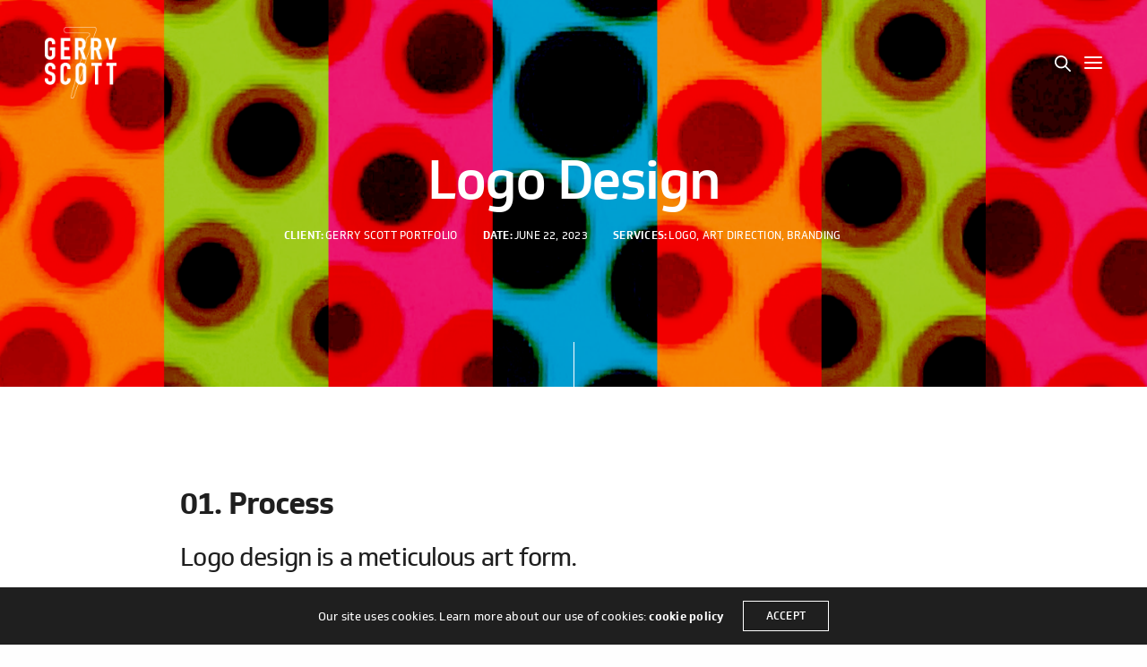

--- FILE ---
content_type: text/html; charset=UTF-8
request_url: https://gerryscott7.com/portfolio/logo-design/
body_size: 15829
content:
<!doctype html>
<html dir="ltr" lang="en" prefix="og: https://ogp.me/ns#" class=" custom-scrollbar-off">
<head>
	<meta charset="UTF-8" />
	<meta name="viewport" content="width=device-width, initial-scale=1, maximum-scale=1, viewport-fit=cover">
	<link rel="profile" href="http://gmpg.org/xfn/11">
	<link rel="pingback" href="https://gerryscott7.com/xmlrpc.php">
	<title>Logo Design - Gerry Scott 7</title>

		<!-- All in One SEO 4.6.4 - aioseo.com -->
		<meta name="robots" content="max-image-preview:large" />
		<link rel="canonical" href="https://gerryscott7.com/portfolio/logo-design/" />
		<meta name="generator" content="All in One SEO (AIOSEO) 4.6.4" />
		<meta property="og:locale" content="en_US" />
		<meta property="og:site_name" content="Gerry Scott 7 - Graphic Design &amp; Creative Services" />
		<meta property="og:type" content="article" />
		<meta property="og:title" content="Logo Design - Gerry Scott 7" />
		<meta property="og:url" content="https://gerryscott7.com/portfolio/logo-design/" />
		<meta property="og:image" content="https://gerryscott7.com/wp-content/uploads/2022/02/black_logo-gerryscott2.png" />
		<meta property="og:image:secure_url" content="https://gerryscott7.com/wp-content/uploads/2022/02/black_logo-gerryscott2.png" />
		<meta property="og:image:width" content="100" />
		<meta property="og:image:height" content="100" />
		<meta property="article:published_time" content="2022-04-27T14:20:44+00:00" />
		<meta property="article:modified_time" content="2024-01-16T01:53:48+00:00" />
		<meta name="twitter:card" content="summary_large_image" />
		<meta name="twitter:title" content="Logo Design - Gerry Scott 7" />
		<meta name="twitter:image" content="https://gerryscott7.com/wp-content/uploads/2022/02/black_logo-gerryscott2.png" />
		<script type="application/ld+json" class="aioseo-schema">
			{"@context":"https:\/\/schema.org","@graph":[{"@type":"BreadcrumbList","@id":"https:\/\/gerryscott7.com\/portfolio\/logo-design\/#breadcrumblist","itemListElement":[{"@type":"ListItem","@id":"https:\/\/gerryscott7.com\/#listItem","position":1,"name":"Home","item":"https:\/\/gerryscott7.com\/","nextItem":"https:\/\/gerryscott7.com\/portfolio\/logo-design\/#listItem"},{"@type":"ListItem","@id":"https:\/\/gerryscott7.com\/portfolio\/logo-design\/#listItem","position":2,"name":"Logo Design","previousItem":"https:\/\/gerryscott7.com\/#listItem"}]},{"@type":"Organization","@id":"https:\/\/gerryscott7.com\/#organization","name":"Gerry Scott 7","description":"Graphic Design & Creative Services","url":"https:\/\/gerryscott7.com\/","telephone":"+15134458412","logo":{"@type":"ImageObject","url":"https:\/\/gerryscott7.com\/wp-content\/uploads\/2022\/02\/black_logo-gerryscott2.png","@id":"https:\/\/gerryscott7.com\/portfolio\/logo-design\/#organizationLogo","width":100,"height":100},"image":{"@id":"https:\/\/gerryscott7.com\/portfolio\/logo-design\/#organizationLogo"}},{"@type":"Person","@id":"https:\/\/gerryscott7.com\/author\/admin\/#author","url":"https:\/\/gerryscott7.com\/author\/admin\/","name":"admin","image":{"@type":"ImageObject","@id":"https:\/\/gerryscott7.com\/portfolio\/logo-design\/#authorImage","url":"https:\/\/secure.gravatar.com\/avatar\/c42aca8290bd205d5612aff4c57785d3?s=96&d=mm&r=g","width":96,"height":96,"caption":"admin"}},{"@type":"WebPage","@id":"https:\/\/gerryscott7.com\/portfolio\/logo-design\/#webpage","url":"https:\/\/gerryscott7.com\/portfolio\/logo-design\/","name":"Logo Design - Gerry Scott 7","inLanguage":"en","isPartOf":{"@id":"https:\/\/gerryscott7.com\/#website"},"breadcrumb":{"@id":"https:\/\/gerryscott7.com\/portfolio\/logo-design\/#breadcrumblist"},"author":{"@id":"https:\/\/gerryscott7.com\/author\/admin\/#author"},"creator":{"@id":"https:\/\/gerryscott7.com\/author\/admin\/#author"},"image":{"@type":"ImageObject","url":"https:\/\/gerryscott7.com\/wp-content\/uploads\/2023\/07\/homepageth-logo1_square_w_116.jpg","@id":"https:\/\/gerryscott7.com\/portfolio\/logo-design\/#mainImage","width":961,"height":760},"primaryImageOfPage":{"@id":"https:\/\/gerryscott7.com\/portfolio\/logo-design\/#mainImage"},"datePublished":"2022-04-27T14:20:44+00:00","dateModified":"2024-01-16T01:53:48+00:00"},{"@type":"WebSite","@id":"https:\/\/gerryscott7.com\/#website","url":"https:\/\/gerryscott7.com\/","name":"Gerry Scott 7","description":"Graphic Design & Creative Services","inLanguage":"en","publisher":{"@id":"https:\/\/gerryscott7.com\/#organization"}}]}
		</script>
		<!-- All in One SEO -->

<link rel='dns-prefetch' href='//use.typekit.net' />
<link rel="alternate" type="application/rss+xml" title="Gerry Scott 7 &raquo; Feed" href="https://gerryscott7.com/feed/" />
<link rel="alternate" type="application/rss+xml" title="Gerry Scott 7 &raquo; Comments Feed" href="https://gerryscott7.com/comments/feed/" />
		<!-- This site uses the Google Analytics by MonsterInsights plugin v8.27.0 - Using Analytics tracking - https://www.monsterinsights.com/ -->
		<!-- Note: MonsterInsights is not currently configured on this site. The site owner needs to authenticate with Google Analytics in the MonsterInsights settings panel. -->
					<!-- No tracking code set -->
				<!-- / Google Analytics by MonsterInsights -->
		<script type="text/javascript">
/* <![CDATA[ */
window._wpemojiSettings = {"baseUrl":"https:\/\/s.w.org\/images\/core\/emoji\/15.0.3\/72x72\/","ext":".png","svgUrl":"https:\/\/s.w.org\/images\/core\/emoji\/15.0.3\/svg\/","svgExt":".svg","source":{"concatemoji":"https:\/\/gerryscott7.com\/wp-includes\/js\/wp-emoji-release.min.js?ver=6.5.7"}};
/*! This file is auto-generated */
!function(i,n){var o,s,e;function c(e){try{var t={supportTests:e,timestamp:(new Date).valueOf()};sessionStorage.setItem(o,JSON.stringify(t))}catch(e){}}function p(e,t,n){e.clearRect(0,0,e.canvas.width,e.canvas.height),e.fillText(t,0,0);var t=new Uint32Array(e.getImageData(0,0,e.canvas.width,e.canvas.height).data),r=(e.clearRect(0,0,e.canvas.width,e.canvas.height),e.fillText(n,0,0),new Uint32Array(e.getImageData(0,0,e.canvas.width,e.canvas.height).data));return t.every(function(e,t){return e===r[t]})}function u(e,t,n){switch(t){case"flag":return n(e,"\ud83c\udff3\ufe0f\u200d\u26a7\ufe0f","\ud83c\udff3\ufe0f\u200b\u26a7\ufe0f")?!1:!n(e,"\ud83c\uddfa\ud83c\uddf3","\ud83c\uddfa\u200b\ud83c\uddf3")&&!n(e,"\ud83c\udff4\udb40\udc67\udb40\udc62\udb40\udc65\udb40\udc6e\udb40\udc67\udb40\udc7f","\ud83c\udff4\u200b\udb40\udc67\u200b\udb40\udc62\u200b\udb40\udc65\u200b\udb40\udc6e\u200b\udb40\udc67\u200b\udb40\udc7f");case"emoji":return!n(e,"\ud83d\udc26\u200d\u2b1b","\ud83d\udc26\u200b\u2b1b")}return!1}function f(e,t,n){var r="undefined"!=typeof WorkerGlobalScope&&self instanceof WorkerGlobalScope?new OffscreenCanvas(300,150):i.createElement("canvas"),a=r.getContext("2d",{willReadFrequently:!0}),o=(a.textBaseline="top",a.font="600 32px Arial",{});return e.forEach(function(e){o[e]=t(a,e,n)}),o}function t(e){var t=i.createElement("script");t.src=e,t.defer=!0,i.head.appendChild(t)}"undefined"!=typeof Promise&&(o="wpEmojiSettingsSupports",s=["flag","emoji"],n.supports={everything:!0,everythingExceptFlag:!0},e=new Promise(function(e){i.addEventListener("DOMContentLoaded",e,{once:!0})}),new Promise(function(t){var n=function(){try{var e=JSON.parse(sessionStorage.getItem(o));if("object"==typeof e&&"number"==typeof e.timestamp&&(new Date).valueOf()<e.timestamp+604800&&"object"==typeof e.supportTests)return e.supportTests}catch(e){}return null}();if(!n){if("undefined"!=typeof Worker&&"undefined"!=typeof OffscreenCanvas&&"undefined"!=typeof URL&&URL.createObjectURL&&"undefined"!=typeof Blob)try{var e="postMessage("+f.toString()+"("+[JSON.stringify(s),u.toString(),p.toString()].join(",")+"));",r=new Blob([e],{type:"text/javascript"}),a=new Worker(URL.createObjectURL(r),{name:"wpTestEmojiSupports"});return void(a.onmessage=function(e){c(n=e.data),a.terminate(),t(n)})}catch(e){}c(n=f(s,u,p))}t(n)}).then(function(e){for(var t in e)n.supports[t]=e[t],n.supports.everything=n.supports.everything&&n.supports[t],"flag"!==t&&(n.supports.everythingExceptFlag=n.supports.everythingExceptFlag&&n.supports[t]);n.supports.everythingExceptFlag=n.supports.everythingExceptFlag&&!n.supports.flag,n.DOMReady=!1,n.readyCallback=function(){n.DOMReady=!0}}).then(function(){return e}).then(function(){var e;n.supports.everything||(n.readyCallback(),(e=n.source||{}).concatemoji?t(e.concatemoji):e.wpemoji&&e.twemoji&&(t(e.twemoji),t(e.wpemoji)))}))}((window,document),window._wpemojiSettings);
/* ]]> */
</script>
<style id='wp-emoji-styles-inline-css' type='text/css'>

	img.wp-smiley, img.emoji {
		display: inline !important;
		border: none !important;
		box-shadow: none !important;
		height: 1em !important;
		width: 1em !important;
		margin: 0 0.07em !important;
		vertical-align: -0.1em !important;
		background: none !important;
		padding: 0 !important;
	}
</style>
<link rel='stylesheet' id='wp-block-library-css' href='https://gerryscott7.com/wp-includes/css/dist/block-library/style.min.css?ver=6.5.7' media='all' />
<style id='depicter-slider-style-inline-css' type='text/css'>
/*!***************************************************************************************************************************************************************************************************************************************!*\
  !*** css ./node_modules/css-loader/dist/cjs.js??ruleSet[1].rules[3].use[1]!./node_modules/postcss-loader/dist/cjs.js??ruleSet[1].rules[3].use[2]!./node_modules/sass-loader/dist/cjs.js??ruleSet[1].rules[3].use[3]!./src/style.scss ***!
  \***************************************************************************************************************************************************************************************************************************************/
/**
 * The following styles get applied both on the front of your site
 * and in the editor.
 *
 * Replace them with your own styles or remove the file completely.
 */
.wp-block-create-block-depicter {
  background-color: #21759b;
  color: #fff;
  padding: 2px;
}

/*# sourceMappingURL=style-index.css.map*/
</style>
<style id='classic-theme-styles-inline-css' type='text/css'>
/*! This file is auto-generated */
.wp-block-button__link{color:#fff;background-color:#32373c;border-radius:9999px;box-shadow:none;text-decoration:none;padding:calc(.667em + 2px) calc(1.333em + 2px);font-size:1.125em}.wp-block-file__button{background:#32373c;color:#fff;text-decoration:none}
</style>
<style id='global-styles-inline-css' type='text/css'>
body{--wp--preset--color--black: #000000;--wp--preset--color--cyan-bluish-gray: #abb8c3;--wp--preset--color--white: #ffffff;--wp--preset--color--pale-pink: #f78da7;--wp--preset--color--vivid-red: #cf2e2e;--wp--preset--color--luminous-vivid-orange: #ff6900;--wp--preset--color--luminous-vivid-amber: #fcb900;--wp--preset--color--light-green-cyan: #7bdcb5;--wp--preset--color--vivid-green-cyan: #00d084;--wp--preset--color--pale-cyan-blue: #8ed1fc;--wp--preset--color--vivid-cyan-blue: #0693e3;--wp--preset--color--vivid-purple: #9b51e0;--wp--preset--color--thb-accent: #ef173b;--wp--preset--gradient--vivid-cyan-blue-to-vivid-purple: linear-gradient(135deg,rgba(6,147,227,1) 0%,rgb(155,81,224) 100%);--wp--preset--gradient--light-green-cyan-to-vivid-green-cyan: linear-gradient(135deg,rgb(122,220,180) 0%,rgb(0,208,130) 100%);--wp--preset--gradient--luminous-vivid-amber-to-luminous-vivid-orange: linear-gradient(135deg,rgba(252,185,0,1) 0%,rgba(255,105,0,1) 100%);--wp--preset--gradient--luminous-vivid-orange-to-vivid-red: linear-gradient(135deg,rgba(255,105,0,1) 0%,rgb(207,46,46) 100%);--wp--preset--gradient--very-light-gray-to-cyan-bluish-gray: linear-gradient(135deg,rgb(238,238,238) 0%,rgb(169,184,195) 100%);--wp--preset--gradient--cool-to-warm-spectrum: linear-gradient(135deg,rgb(74,234,220) 0%,rgb(151,120,209) 20%,rgb(207,42,186) 40%,rgb(238,44,130) 60%,rgb(251,105,98) 80%,rgb(254,248,76) 100%);--wp--preset--gradient--blush-light-purple: linear-gradient(135deg,rgb(255,206,236) 0%,rgb(152,150,240) 100%);--wp--preset--gradient--blush-bordeaux: linear-gradient(135deg,rgb(254,205,165) 0%,rgb(254,45,45) 50%,rgb(107,0,62) 100%);--wp--preset--gradient--luminous-dusk: linear-gradient(135deg,rgb(255,203,112) 0%,rgb(199,81,192) 50%,rgb(65,88,208) 100%);--wp--preset--gradient--pale-ocean: linear-gradient(135deg,rgb(255,245,203) 0%,rgb(182,227,212) 50%,rgb(51,167,181) 100%);--wp--preset--gradient--electric-grass: linear-gradient(135deg,rgb(202,248,128) 0%,rgb(113,206,126) 100%);--wp--preset--gradient--midnight: linear-gradient(135deg,rgb(2,3,129) 0%,rgb(40,116,252) 100%);--wp--preset--font-size--small: 13px;--wp--preset--font-size--medium: 20px;--wp--preset--font-size--large: 36px;--wp--preset--font-size--x-large: 42px;--wp--preset--spacing--20: 0.44rem;--wp--preset--spacing--30: 0.67rem;--wp--preset--spacing--40: 1rem;--wp--preset--spacing--50: 1.5rem;--wp--preset--spacing--60: 2.25rem;--wp--preset--spacing--70: 3.38rem;--wp--preset--spacing--80: 5.06rem;--wp--preset--shadow--natural: 6px 6px 9px rgba(0, 0, 0, 0.2);--wp--preset--shadow--deep: 12px 12px 50px rgba(0, 0, 0, 0.4);--wp--preset--shadow--sharp: 6px 6px 0px rgba(0, 0, 0, 0.2);--wp--preset--shadow--outlined: 6px 6px 0px -3px rgba(255, 255, 255, 1), 6px 6px rgba(0, 0, 0, 1);--wp--preset--shadow--crisp: 6px 6px 0px rgba(0, 0, 0, 1);}:where(.is-layout-flex){gap: 0.5em;}:where(.is-layout-grid){gap: 0.5em;}body .is-layout-flex{display: flex;}body .is-layout-flex{flex-wrap: wrap;align-items: center;}body .is-layout-flex > *{margin: 0;}body .is-layout-grid{display: grid;}body .is-layout-grid > *{margin: 0;}:where(.wp-block-columns.is-layout-flex){gap: 2em;}:where(.wp-block-columns.is-layout-grid){gap: 2em;}:where(.wp-block-post-template.is-layout-flex){gap: 1.25em;}:where(.wp-block-post-template.is-layout-grid){gap: 1.25em;}.has-black-color{color: var(--wp--preset--color--black) !important;}.has-cyan-bluish-gray-color{color: var(--wp--preset--color--cyan-bluish-gray) !important;}.has-white-color{color: var(--wp--preset--color--white) !important;}.has-pale-pink-color{color: var(--wp--preset--color--pale-pink) !important;}.has-vivid-red-color{color: var(--wp--preset--color--vivid-red) !important;}.has-luminous-vivid-orange-color{color: var(--wp--preset--color--luminous-vivid-orange) !important;}.has-luminous-vivid-amber-color{color: var(--wp--preset--color--luminous-vivid-amber) !important;}.has-light-green-cyan-color{color: var(--wp--preset--color--light-green-cyan) !important;}.has-vivid-green-cyan-color{color: var(--wp--preset--color--vivid-green-cyan) !important;}.has-pale-cyan-blue-color{color: var(--wp--preset--color--pale-cyan-blue) !important;}.has-vivid-cyan-blue-color{color: var(--wp--preset--color--vivid-cyan-blue) !important;}.has-vivid-purple-color{color: var(--wp--preset--color--vivid-purple) !important;}.has-black-background-color{background-color: var(--wp--preset--color--black) !important;}.has-cyan-bluish-gray-background-color{background-color: var(--wp--preset--color--cyan-bluish-gray) !important;}.has-white-background-color{background-color: var(--wp--preset--color--white) !important;}.has-pale-pink-background-color{background-color: var(--wp--preset--color--pale-pink) !important;}.has-vivid-red-background-color{background-color: var(--wp--preset--color--vivid-red) !important;}.has-luminous-vivid-orange-background-color{background-color: var(--wp--preset--color--luminous-vivid-orange) !important;}.has-luminous-vivid-amber-background-color{background-color: var(--wp--preset--color--luminous-vivid-amber) !important;}.has-light-green-cyan-background-color{background-color: var(--wp--preset--color--light-green-cyan) !important;}.has-vivid-green-cyan-background-color{background-color: var(--wp--preset--color--vivid-green-cyan) !important;}.has-pale-cyan-blue-background-color{background-color: var(--wp--preset--color--pale-cyan-blue) !important;}.has-vivid-cyan-blue-background-color{background-color: var(--wp--preset--color--vivid-cyan-blue) !important;}.has-vivid-purple-background-color{background-color: var(--wp--preset--color--vivid-purple) !important;}.has-black-border-color{border-color: var(--wp--preset--color--black) !important;}.has-cyan-bluish-gray-border-color{border-color: var(--wp--preset--color--cyan-bluish-gray) !important;}.has-white-border-color{border-color: var(--wp--preset--color--white) !important;}.has-pale-pink-border-color{border-color: var(--wp--preset--color--pale-pink) !important;}.has-vivid-red-border-color{border-color: var(--wp--preset--color--vivid-red) !important;}.has-luminous-vivid-orange-border-color{border-color: var(--wp--preset--color--luminous-vivid-orange) !important;}.has-luminous-vivid-amber-border-color{border-color: var(--wp--preset--color--luminous-vivid-amber) !important;}.has-light-green-cyan-border-color{border-color: var(--wp--preset--color--light-green-cyan) !important;}.has-vivid-green-cyan-border-color{border-color: var(--wp--preset--color--vivid-green-cyan) !important;}.has-pale-cyan-blue-border-color{border-color: var(--wp--preset--color--pale-cyan-blue) !important;}.has-vivid-cyan-blue-border-color{border-color: var(--wp--preset--color--vivid-cyan-blue) !important;}.has-vivid-purple-border-color{border-color: var(--wp--preset--color--vivid-purple) !important;}.has-vivid-cyan-blue-to-vivid-purple-gradient-background{background: var(--wp--preset--gradient--vivid-cyan-blue-to-vivid-purple) !important;}.has-light-green-cyan-to-vivid-green-cyan-gradient-background{background: var(--wp--preset--gradient--light-green-cyan-to-vivid-green-cyan) !important;}.has-luminous-vivid-amber-to-luminous-vivid-orange-gradient-background{background: var(--wp--preset--gradient--luminous-vivid-amber-to-luminous-vivid-orange) !important;}.has-luminous-vivid-orange-to-vivid-red-gradient-background{background: var(--wp--preset--gradient--luminous-vivid-orange-to-vivid-red) !important;}.has-very-light-gray-to-cyan-bluish-gray-gradient-background{background: var(--wp--preset--gradient--very-light-gray-to-cyan-bluish-gray) !important;}.has-cool-to-warm-spectrum-gradient-background{background: var(--wp--preset--gradient--cool-to-warm-spectrum) !important;}.has-blush-light-purple-gradient-background{background: var(--wp--preset--gradient--blush-light-purple) !important;}.has-blush-bordeaux-gradient-background{background: var(--wp--preset--gradient--blush-bordeaux) !important;}.has-luminous-dusk-gradient-background{background: var(--wp--preset--gradient--luminous-dusk) !important;}.has-pale-ocean-gradient-background{background: var(--wp--preset--gradient--pale-ocean) !important;}.has-electric-grass-gradient-background{background: var(--wp--preset--gradient--electric-grass) !important;}.has-midnight-gradient-background{background: var(--wp--preset--gradient--midnight) !important;}.has-small-font-size{font-size: var(--wp--preset--font-size--small) !important;}.has-medium-font-size{font-size: var(--wp--preset--font-size--medium) !important;}.has-large-font-size{font-size: var(--wp--preset--font-size--large) !important;}.has-x-large-font-size{font-size: var(--wp--preset--font-size--x-large) !important;}
.wp-block-navigation a:where(:not(.wp-element-button)){color: inherit;}
:where(.wp-block-post-template.is-layout-flex){gap: 1.25em;}:where(.wp-block-post-template.is-layout-grid){gap: 1.25em;}
:where(.wp-block-columns.is-layout-flex){gap: 2em;}:where(.wp-block-columns.is-layout-grid){gap: 2em;}
.wp-block-pullquote{font-size: 1.5em;line-height: 1.6;}
</style>
<link rel='stylesheet' id='thb-fa-css' href='https://gerryscott7.com/wp-content/themes/werkstatt/assets/css/font-awesome.min.css?ver=4.7.4' media='all' />
<link rel='stylesheet' id='thb-app-css' href='https://gerryscott7.com/wp-content/themes/werkstatt/assets/css/app.css?ver=4.7.4' media='all' />
<style id='thb-app-inline-css' type='text/css'>
.postid-1568 .post-gallery.parallax {min-height:60vh;}.postid-1568 .post-gallery.parallax .parallax_bg {background-color: !important;background-image:url(http://gerryscott7.com/wp-content/uploads/2022/04/logo_bigpicfor_w_134.png) !important;background-position:center center !important;background-size:cover !important;;}.postid-1568 .post-gallery.parallax .parallax_bg img{display:none;}h1,h2,h3,h4,h5,h6,.post.style9 .post-meta,.primary-font {font-family:soleto, 'BlinkMacSystemFont', -apple-system, 'Roboto', 'Lucida Sans';}h1,.h1 {font-weight:500;}h2 {}h3 {}h4 {}h5 {}h6 {}em {}label {}label {}.thb-mobile-menu a {}.thb-mobile-menu .sub-menu li a {}.thb-full-menu li a,.header.style3 .thb-full-menu>li>a {}.thb-full-menu .sub-menu li a,.header.style3 .thb-full-menu .sub-menu li a {}.thb-full-menu>li>a.social,.header.style3 .thb-full-menu.socials li a.social {}#footer .widget {}#subfooter {}.subfooter .socials a {}body {font-family:soleto, 'BlinkMacSystemFont', -apple-system, 'Roboto', 'Lucida Sans';}input[type="submit"],.button,.btn,.btn-text,.btn[class*="thb-"]{}#mobile-menu,.header {}.products .product .thb_title_holder h2 {}.product-detail .product-information h1.product_title {}.product-detail .product-information .woocommerce-product-details__short-description,.product-detail .product-information .woocommerce-product-details__short-description p {}.header .logolink .logoimg {max-height:80px;}.header .logolink .logoimg[src$=".svg"] {height:80px;}@media only screen and (min-width:75em) {.header,.midnightHeader .midnightInner {padding-top:30px;;}}@media only screen and (min-width:64.063em) {#mobile-menu.style1 {width:50%;}}.thb-portfolio #portfolio-1724.type-portfolio.style3:hover .portfolio-holder,.thb-portfolio #portfolio-1724.type-portfolio:not(.thb-gradient-hover):not(.thb-corner-hover) .portfolio-link,.thb-portfolio #portfolio-1724.type-portfolio.thb-corner-hover:hover .portfolio-link,.thb-portfolio #portfolio-1724.type-portfolio.style2 .portfolio-holder .portfolio-inner:not(.thb-image-hover),.thb-portfolio .portfolio-1724.type-portfolio.carousel_style3.style3_even:hover .portfolio-holder,.thb-portfolio .portfolio-1724.type-portfolio.carousel_style3:hover .portfolio-holder {background:rgba(250,106,95,0.95);}.thb-portfolio #portfolio-1724.type-portfolio.style6 .portfolio-holder:after {border-color:rgba(250,106,95,0.95);}.thb-portfolio #portfolio-1724.type-portfolio .thb-gradient-fill{background-image:-moz-linear-gradient(rgba(0,0,0,0),rgba(250,106,95,0.95));background-image:-webkit-linear-gradient(rgba(0,0,0,0),rgba(250,106,95,0.95));background-image:linear-gradient(rgba(0,0,0,0),rgba(250,106,95,0.95));}.thb-portfolio #portfolio-1717.type-portfolio.style3:hover .portfolio-holder,.thb-portfolio #portfolio-1717.type-portfolio:not(.thb-gradient-hover):not(.thb-corner-hover) .portfolio-link,.thb-portfolio #portfolio-1717.type-portfolio.thb-corner-hover:hover .portfolio-link,.thb-portfolio #portfolio-1717.type-portfolio.style2 .portfolio-holder .portfolio-inner:not(.thb-image-hover),.thb-portfolio .portfolio-1717.type-portfolio.carousel_style3.style3_even:hover .portfolio-holder,.thb-portfolio .portfolio-1717.type-portfolio.carousel_style3:hover .portfolio-holder {background:rgba(250,106,95,0.95);}.thb-portfolio #portfolio-1717.type-portfolio.style6 .portfolio-holder:after {border-color:rgba(250,106,95,0.95);}.thb-portfolio #portfolio-1717.type-portfolio .thb-gradient-fill{background-image:-moz-linear-gradient(rgba(0,0,0,0),rgba(250,106,95,0.95));background-image:-webkit-linear-gradient(rgba(0,0,0,0),rgba(250,106,95,0.95));background-image:linear-gradient(rgba(0,0,0,0),rgba(250,106,95,0.95));}.thb-portfolio #portfolio-1710.type-portfolio.style3:hover .portfolio-holder,.thb-portfolio #portfolio-1710.type-portfolio:not(.thb-gradient-hover):not(.thb-corner-hover) .portfolio-link,.thb-portfolio #portfolio-1710.type-portfolio.thb-corner-hover:hover .portfolio-link,.thb-portfolio #portfolio-1710.type-portfolio.style2 .portfolio-holder .portfolio-inner:not(.thb-image-hover),.thb-portfolio .portfolio-1710.type-portfolio.carousel_style3.style3_even:hover .portfolio-holder,.thb-portfolio .portfolio-1710.type-portfolio.carousel_style3:hover .portfolio-holder {background:rgba(250,106,95,0.95);}.thb-portfolio #portfolio-1710.type-portfolio.style6 .portfolio-holder:after {border-color:rgba(250,106,95,0.95);}.thb-portfolio #portfolio-1710.type-portfolio .thb-gradient-fill{background-image:-moz-linear-gradient(rgba(0,0,0,0),rgba(250,106,95,0.95));background-image:-webkit-linear-gradient(rgba(0,0,0,0),rgba(250,106,95,0.95));background-image:linear-gradient(rgba(0,0,0,0),rgba(250,106,95,0.95));}.thb-portfolio #portfolio-1688.type-portfolio.style3:hover .portfolio-holder,.thb-portfolio #portfolio-1688.type-portfolio:not(.thb-gradient-hover):not(.thb-corner-hover) .portfolio-link,.thb-portfolio #portfolio-1688.type-portfolio.thb-corner-hover:hover .portfolio-link,.thb-portfolio #portfolio-1688.type-portfolio.style2 .portfolio-holder .portfolio-inner:not(.thb-image-hover),.thb-portfolio .portfolio-1688.type-portfolio.carousel_style3.style3_even:hover .portfolio-holder,.thb-portfolio .portfolio-1688.type-portfolio.carousel_style3:hover .portfolio-holder {background:rgba(153,198,221,0.95);}.thb-portfolio #portfolio-1688.type-portfolio.style6 .portfolio-holder:after {border-color:rgba(153,198,221,0.95);}.thb-portfolio #portfolio-1688.type-portfolio .thb-gradient-fill{background-image:-moz-linear-gradient(rgba(0,0,0,0),rgba(153,198,221,0.95));background-image:-webkit-linear-gradient(rgba(0,0,0,0),rgba(153,198,221,0.95));background-image:linear-gradient(rgba(0,0,0,0),rgba(153,198,221,0.95));}.thb-portfolio #portfolio-1684.type-portfolio.style3:hover .portfolio-holder,.thb-portfolio #portfolio-1684.type-portfolio:not(.thb-gradient-hover):not(.thb-corner-hover) .portfolio-link,.thb-portfolio #portfolio-1684.type-portfolio.thb-corner-hover:hover .portfolio-link,.thb-portfolio #portfolio-1684.type-portfolio.style2 .portfolio-holder .portfolio-inner:not(.thb-image-hover),.thb-portfolio .portfolio-1684.type-portfolio.carousel_style3.style3_even:hover .portfolio-holder,.thb-portfolio .portfolio-1684.type-portfolio.carousel_style3:hover .portfolio-holder {background:rgba(250,106,95,0.95);}.thb-portfolio #portfolio-1684.type-portfolio.style6 .portfolio-holder:after {border-color:rgba(250,106,95,0.95);}.thb-portfolio #portfolio-1684.type-portfolio .thb-gradient-fill{background-image:-moz-linear-gradient(rgba(0,0,0,0),rgba(250,106,95,0.95));background-image:-webkit-linear-gradient(rgba(0,0,0,0),rgba(250,106,95,0.95));background-image:linear-gradient(rgba(0,0,0,0),rgba(250,106,95,0.95));}.thb-portfolio #portfolio-1671.type-portfolio.style3:hover .portfolio-holder,.thb-portfolio #portfolio-1671.type-portfolio:not(.thb-gradient-hover):not(.thb-corner-hover) .portfolio-link,.thb-portfolio #portfolio-1671.type-portfolio.thb-corner-hover:hover .portfolio-link,.thb-portfolio #portfolio-1671.type-portfolio.style2 .portfolio-holder .portfolio-inner:not(.thb-image-hover),.thb-portfolio .portfolio-1671.type-portfolio.carousel_style3.style3_even:hover .portfolio-holder,.thb-portfolio .portfolio-1671.type-portfolio.carousel_style3:hover .portfolio-holder {background:rgba(153,198,221,0.95);}.thb-portfolio #portfolio-1671.type-portfolio.style6 .portfolio-holder:after {border-color:rgba(153,198,221,0.95);}.thb-portfolio #portfolio-1671.type-portfolio .thb-gradient-fill{background-image:-moz-linear-gradient(rgba(0,0,0,0),rgba(153,198,221,0.95));background-image:-webkit-linear-gradient(rgba(0,0,0,0),rgba(153,198,221,0.95));background-image:linear-gradient(rgba(0,0,0,0),rgba(153,198,221,0.95));}.thb-portfolio #portfolio-1632.type-portfolio.style3:hover .portfolio-holder,.thb-portfolio #portfolio-1632.type-portfolio:not(.thb-gradient-hover):not(.thb-corner-hover) .portfolio-link,.thb-portfolio #portfolio-1632.type-portfolio.thb-corner-hover:hover .portfolio-link,.thb-portfolio #portfolio-1632.type-portfolio.style2 .portfolio-holder .portfolio-inner:not(.thb-image-hover),.thb-portfolio .portfolio-1632.type-portfolio.carousel_style3.style3_even:hover .portfolio-holder,.thb-portfolio .portfolio-1632.type-portfolio.carousel_style3:hover .portfolio-holder {background:rgba(250,106,95,0.95);}.thb-portfolio #portfolio-1632.type-portfolio.style6 .portfolio-holder:after {border-color:rgba(250,106,95,0.95);}.thb-portfolio #portfolio-1632.type-portfolio .thb-gradient-fill{background-image:-moz-linear-gradient(rgba(0,0,0,0),rgba(250,106,95,0.95));background-image:-webkit-linear-gradient(rgba(0,0,0,0),rgba(250,106,95,0.95));background-image:linear-gradient(rgba(0,0,0,0),rgba(250,106,95,0.95));}.thb-portfolio #portfolio-1628.type-portfolio.style3:hover .portfolio-holder,.thb-portfolio #portfolio-1628.type-portfolio:not(.thb-gradient-hover):not(.thb-corner-hover) .portfolio-link,.thb-portfolio #portfolio-1628.type-portfolio.thb-corner-hover:hover .portfolio-link,.thb-portfolio #portfolio-1628.type-portfolio.style2 .portfolio-holder .portfolio-inner:not(.thb-image-hover),.thb-portfolio .portfolio-1628.type-portfolio.carousel_style3.style3_even:hover .portfolio-holder,.thb-portfolio .portfolio-1628.type-portfolio.carousel_style3:hover .portfolio-holder {background:rgba(153,198,221,0.95);}.thb-portfolio #portfolio-1628.type-portfolio.style6 .portfolio-holder:after {border-color:rgba(153,198,221,0.95);}.thb-portfolio #portfolio-1628.type-portfolio .thb-gradient-fill{background-image:-moz-linear-gradient(rgba(0,0,0,0),rgba(153,198,221,0.95));background-image:-webkit-linear-gradient(rgba(0,0,0,0),rgba(153,198,221,0.95));background-image:linear-gradient(rgba(0,0,0,0),rgba(153,198,221,0.95));}.thb-portfolio #portfolio-1598.type-portfolio.style3:hover .portfolio-holder,.thb-portfolio #portfolio-1598.type-portfolio:not(.thb-gradient-hover):not(.thb-corner-hover) .portfolio-link,.thb-portfolio #portfolio-1598.type-portfolio.thb-corner-hover:hover .portfolio-link,.thb-portfolio #portfolio-1598.type-portfolio.style2 .portfolio-holder .portfolio-inner:not(.thb-image-hover),.thb-portfolio .portfolio-1598.type-portfolio.carousel_style3.style3_even:hover .portfolio-holder,.thb-portfolio .portfolio-1598.type-portfolio.carousel_style3:hover .portfolio-holder {background:rgba(153,198,221,0.95);}.thb-portfolio #portfolio-1598.type-portfolio.style6 .portfolio-holder:after {border-color:rgba(153,198,221,0.95);}.thb-portfolio #portfolio-1598.type-portfolio .thb-gradient-fill{background-image:-moz-linear-gradient(rgba(0,0,0,0),rgba(153,198,221,0.95));background-image:-webkit-linear-gradient(rgba(0,0,0,0),rgba(153,198,221,0.95));background-image:linear-gradient(rgba(0,0,0,0),rgba(153,198,221,0.95));}.thb-portfolio #portfolio-1568.type-portfolio.style3:hover .portfolio-holder,.thb-portfolio #portfolio-1568.type-portfolio:not(.thb-gradient-hover):not(.thb-corner-hover) .portfolio-link,.thb-portfolio #portfolio-1568.type-portfolio.thb-corner-hover:hover .portfolio-link,.thb-portfolio #portfolio-1568.type-portfolio.style2 .portfolio-holder .portfolio-inner:not(.thb-image-hover),.thb-portfolio .portfolio-1568.type-portfolio.carousel_style3.style3_even:hover .portfolio-holder,.thb-portfolio .portfolio-1568.type-portfolio.carousel_style3:hover .portfolio-holder {background:rgba(153,198,221,0.95);}.thb-portfolio #portfolio-1568.type-portfolio.style6 .portfolio-holder:after {border-color:rgba(153,198,221,0.95);}.thb-portfolio #portfolio-1568.type-portfolio .thb-gradient-fill{background-image:-moz-linear-gradient(rgba(0,0,0,0),rgba(153,198,221,0.95));background-image:-webkit-linear-gradient(rgba(0,0,0,0),rgba(153,198,221,0.95));background-image:linear-gradient(rgba(0,0,0,0),rgba(153,198,221,0.95));}.thb-portfolio #portfolio-1394.type-portfolio.style3:hover .portfolio-holder,.thb-portfolio #portfolio-1394.type-portfolio:not(.thb-gradient-hover):not(.thb-corner-hover) .portfolio-link,.thb-portfolio #portfolio-1394.type-portfolio.thb-corner-hover:hover .portfolio-link,.thb-portfolio #portfolio-1394.type-portfolio.style2 .portfolio-holder .portfolio-inner:not(.thb-image-hover),.thb-portfolio .portfolio-1394.type-portfolio.carousel_style3.style3_even:hover .portfolio-holder,.thb-portfolio .portfolio-1394.type-portfolio.carousel_style3:hover .portfolio-holder {background:rgba(250,106,95,0.95);}.thb-portfolio #portfolio-1394.type-portfolio.style6 .portfolio-holder:after {border-color:rgba(250,106,95,0.95);}.thb-portfolio #portfolio-1394.type-portfolio .thb-gradient-fill{background-image:-moz-linear-gradient(rgba(0,0,0,0),rgba(250,106,95,0.95));background-image:-webkit-linear-gradient(rgba(0,0,0,0),rgba(250,106,95,0.95));background-image:linear-gradient(rgba(0,0,0,0),rgba(250,106,95,0.95));}.thb-portfolio #portfolio-724.type-portfolio.style3:hover .portfolio-holder,.thb-portfolio #portfolio-724.type-portfolio:not(.thb-gradient-hover):not(.thb-corner-hover) .portfolio-link,.thb-portfolio #portfolio-724.type-portfolio.thb-corner-hover:hover .portfolio-link,.thb-portfolio #portfolio-724.type-portfolio.style2 .portfolio-holder .portfolio-inner:not(.thb-image-hover),.thb-portfolio .portfolio-724.type-portfolio.carousel_style3.style3_even:hover .portfolio-holder,.thb-portfolio .portfolio-724.type-portfolio.carousel_style3:hover .portfolio-holder {background:rgba(255,255,255,0.7);}.thb-portfolio #portfolio-724.type-portfolio.style6 .portfolio-holder:after {border-color:rgba(255,255,255,0.7);}.thb-portfolio #portfolio-724.type-portfolio .thb-gradient-fill{background-image:-moz-linear-gradient(rgba(0,0,0,0),rgba(255,255,255,0.7));background-image:-webkit-linear-gradient(rgba(0,0,0,0),rgba(255,255,255,0.7));background-image:linear-gradient(rgba(0,0,0,0),rgba(255,255,255,0.7));}.thb-portfolio #portfolio-723.type-portfolio.style3:hover .portfolio-holder,.thb-portfolio #portfolio-723.type-portfolio:not(.thb-gradient-hover):not(.thb-corner-hover) .portfolio-link,.thb-portfolio #portfolio-723.type-portfolio.thb-corner-hover:hover .portfolio-link,.thb-portfolio #portfolio-723.type-portfolio.style2 .portfolio-holder .portfolio-inner:not(.thb-image-hover),.thb-portfolio .portfolio-723.type-portfolio.carousel_style3.style3_even:hover .portfolio-holder,.thb-portfolio .portfolio-723.type-portfolio.carousel_style3:hover .portfolio-holder {background:rgba(255,255,255,0.7);}.thb-portfolio #portfolio-723.type-portfolio.style6 .portfolio-holder:after {border-color:rgba(255,255,255,0.7);}.thb-portfolio #portfolio-723.type-portfolio .thb-gradient-fill{background-image:-moz-linear-gradient(rgba(0,0,0,0),rgba(255,255,255,0.7));background-image:-webkit-linear-gradient(rgba(0,0,0,0),rgba(255,255,255,0.7));background-image:linear-gradient(rgba(0,0,0,0),rgba(255,255,255,0.7));}.thb-portfolio #portfolio-722.type-portfolio.style3:hover .portfolio-holder,.thb-portfolio #portfolio-722.type-portfolio:not(.thb-gradient-hover):not(.thb-corner-hover) .portfolio-link,.thb-portfolio #portfolio-722.type-portfolio.thb-corner-hover:hover .portfolio-link,.thb-portfolio #portfolio-722.type-portfolio.style2 .portfolio-holder .portfolio-inner:not(.thb-image-hover),.thb-portfolio .portfolio-722.type-portfolio.carousel_style3.style3_even:hover .portfolio-holder,.thb-portfolio .portfolio-722.type-portfolio.carousel_style3:hover .portfolio-holder {background:rgba(255,255,255,0.7);}.thb-portfolio #portfolio-722.type-portfolio.style6 .portfolio-holder:after {border-color:rgba(255,255,255,0.7);}.thb-portfolio #portfolio-722.type-portfolio .thb-gradient-fill{background-image:-moz-linear-gradient(rgba(0,0,0,0),rgba(255,255,255,0.7));background-image:-webkit-linear-gradient(rgba(0,0,0,0),rgba(255,255,255,0.7));background-image:linear-gradient(rgba(0,0,0,0),rgba(255,255,255,0.7));}.thb-portfolio #portfolio-712.type-portfolio.style3:hover .portfolio-holder,.thb-portfolio #portfolio-712.type-portfolio:not(.thb-gradient-hover):not(.thb-corner-hover) .portfolio-link,.thb-portfolio #portfolio-712.type-portfolio.thb-corner-hover:hover .portfolio-link,.thb-portfolio #portfolio-712.type-portfolio.style2 .portfolio-holder .portfolio-inner:not(.thb-image-hover),.thb-portfolio .portfolio-712.type-portfolio.carousel_style3.style3_even:hover .portfolio-holder,.thb-portfolio .portfolio-712.type-portfolio.carousel_style3:hover .portfolio-holder {background:rgba(255,255,255,0.7);}.thb-portfolio #portfolio-712.type-portfolio.style6 .portfolio-holder:after {border-color:rgba(255,255,255,0.7);}.thb-portfolio #portfolio-712.type-portfolio .thb-gradient-fill{background-image:-moz-linear-gradient(rgba(0,0,0,0),rgba(255,255,255,0.7));background-image:-webkit-linear-gradient(rgba(0,0,0,0),rgba(255,255,255,0.7));background-image:linear-gradient(rgba(0,0,0,0),rgba(255,255,255,0.7));}.thb-portfolio #portfolio-711.type-portfolio.style3:hover .portfolio-holder,.thb-portfolio #portfolio-711.type-portfolio:not(.thb-gradient-hover):not(.thb-corner-hover) .portfolio-link,.thb-portfolio #portfolio-711.type-portfolio.thb-corner-hover:hover .portfolio-link,.thb-portfolio #portfolio-711.type-portfolio.style2 .portfolio-holder .portfolio-inner:not(.thb-image-hover),.thb-portfolio .portfolio-711.type-portfolio.carousel_style3.style3_even:hover .portfolio-holder,.thb-portfolio .portfolio-711.type-portfolio.carousel_style3:hover .portfolio-holder {background:rgba(255,255,255,0.7);}.thb-portfolio #portfolio-711.type-portfolio.style6 .portfolio-holder:after {border-color:rgba(255,255,255,0.7);}.thb-portfolio #portfolio-711.type-portfolio .thb-gradient-fill{background-image:-moz-linear-gradient(rgba(0,0,0,0),rgba(255,255,255,0.7));background-image:-webkit-linear-gradient(rgba(0,0,0,0),rgba(255,255,255,0.7));background-image:linear-gradient(rgba(0,0,0,0),rgba(255,255,255,0.7));}.thb-portfolio #portfolio-710.type-portfolio.style3:hover .portfolio-holder,.thb-portfolio #portfolio-710.type-portfolio:not(.thb-gradient-hover):not(.thb-corner-hover) .portfolio-link,.thb-portfolio #portfolio-710.type-portfolio.thb-corner-hover:hover .portfolio-link,.thb-portfolio #portfolio-710.type-portfolio.style2 .portfolio-holder .portfolio-inner:not(.thb-image-hover),.thb-portfolio .portfolio-710.type-portfolio.carousel_style3.style3_even:hover .portfolio-holder,.thb-portfolio .portfolio-710.type-portfolio.carousel_style3:hover .portfolio-holder {background:rgba(255,255,255,0.7);}.thb-portfolio #portfolio-710.type-portfolio.style6 .portfolio-holder:after {border-color:rgba(255,255,255,0.7);}.thb-portfolio #portfolio-710.type-portfolio .thb-gradient-fill{background-image:-moz-linear-gradient(rgba(0,0,0,0),rgba(255,255,255,0.7));background-image:-webkit-linear-gradient(rgba(0,0,0,0),rgba(255,255,255,0.7));background-image:linear-gradient(rgba(0,0,0,0),rgba(255,255,255,0.7));}.thb-portfolio #portfolio-709.type-portfolio.style3:hover .portfolio-holder,.thb-portfolio #portfolio-709.type-portfolio:not(.thb-gradient-hover):not(.thb-corner-hover) .portfolio-link,.thb-portfolio #portfolio-709.type-portfolio.thb-corner-hover:hover .portfolio-link,.thb-portfolio #portfolio-709.type-portfolio.style2 .portfolio-holder .portfolio-inner:not(.thb-image-hover),.thb-portfolio .portfolio-709.type-portfolio.carousel_style3.style3_even:hover .portfolio-holder,.thb-portfolio .portfolio-709.type-portfolio.carousel_style3:hover .portfolio-holder {background:rgba(255,255,255,0.7);}.thb-portfolio #portfolio-709.type-portfolio.style6 .portfolio-holder:after {border-color:rgba(255,255,255,0.7);}.thb-portfolio #portfolio-709.type-portfolio .thb-gradient-fill{background-image:-moz-linear-gradient(rgba(0,0,0,0),rgba(255,255,255,0.7));background-image:-webkit-linear-gradient(rgba(0,0,0,0),rgba(255,255,255,0.7));background-image:linear-gradient(rgba(0,0,0,0),rgba(255,255,255,0.7));}.thb-portfolio #portfolio-708.type-portfolio.style3:hover .portfolio-holder,.thb-portfolio #portfolio-708.type-portfolio:not(.thb-gradient-hover):not(.thb-corner-hover) .portfolio-link,.thb-portfolio #portfolio-708.type-portfolio.thb-corner-hover:hover .portfolio-link,.thb-portfolio #portfolio-708.type-portfolio.style2 .portfolio-holder .portfolio-inner:not(.thb-image-hover),.thb-portfolio .portfolio-708.type-portfolio.carousel_style3.style3_even:hover .portfolio-holder,.thb-portfolio .portfolio-708.type-portfolio.carousel_style3:hover .portfolio-holder {background:rgba(255,255,255,0.7);}.thb-portfolio #portfolio-708.type-portfolio.style6 .portfolio-holder:after {border-color:rgba(255,255,255,0.7);}.thb-portfolio #portfolio-708.type-portfolio .thb-gradient-fill{background-image:-moz-linear-gradient(rgba(0,0,0,0),rgba(255,255,255,0.7));background-image:-webkit-linear-gradient(rgba(0,0,0,0),rgba(255,255,255,0.7));background-image:linear-gradient(rgba(0,0,0,0),rgba(255,255,255,0.7));}.thb-portfolio #portfolio-2800.type-portfolio.style3:hover .portfolio-holder,.thb-portfolio #portfolio-2800.type-portfolio:not(.thb-gradient-hover):not(.thb-corner-hover) .portfolio-link,.thb-portfolio #portfolio-2800.type-portfolio.thb-corner-hover:hover .portfolio-link,.thb-portfolio #portfolio-2800.type-portfolio.style2 .portfolio-holder .portfolio-inner:not(.thb-image-hover),.thb-portfolio .portfolio-2800.type-portfolio.carousel_style3.style3_even:hover .portfolio-holder,.thb-portfolio .portfolio-2800.type-portfolio.carousel_style3:hover .portfolio-holder {background:rgba(221,208,217,0.7);}.thb-portfolio #portfolio-2800.type-portfolio.style6 .portfolio-holder:after {border-color:rgba(221,208,217,0.7);}.thb-portfolio #portfolio-2800.type-portfolio .thb-gradient-fill{background-image:-moz-linear-gradient(rgba(0,0,0,0),rgba(221,208,217,0.7));background-image:-webkit-linear-gradient(rgba(0,0,0,0),rgba(221,208,217,0.7));background-image:linear-gradient(rgba(0,0,0,0),rgba(221,208,217,0.7));}.thb-portfolio #portfolio-2626.type-portfolio.style3:hover .portfolio-holder,.thb-portfolio #portfolio-2626.type-portfolio:not(.thb-gradient-hover):not(.thb-corner-hover) .portfolio-link,.thb-portfolio #portfolio-2626.type-portfolio.thb-corner-hover:hover .portfolio-link,.thb-portfolio #portfolio-2626.type-portfolio.style2 .portfolio-holder .portfolio-inner:not(.thb-image-hover),.thb-portfolio .portfolio-2626.type-portfolio.carousel_style3.style3_even:hover .portfolio-holder,.thb-portfolio .portfolio-2626.type-portfolio.carousel_style3:hover .portfolio-holder {background:rgba(239,23,59,0.9);}.thb-portfolio #portfolio-2626.type-portfolio.style6 .portfolio-holder:after {border-color:rgba(239,23,59,0.9);}.thb-portfolio #portfolio-2626.type-portfolio .thb-gradient-fill{background-image:-moz-linear-gradient(rgba(0,0,0,0),rgba(239,23,59,0.9));background-image:-webkit-linear-gradient(rgba(0,0,0,0),rgba(239,23,59,0.9));background-image:linear-gradient(rgba(0,0,0,0),rgba(239,23,59,0.9));}.thb-portfolio #portfolio-2593.type-portfolio.style3:hover .portfolio-holder,.thb-portfolio #portfolio-2593.type-portfolio:not(.thb-gradient-hover):not(.thb-corner-hover) .portfolio-link,.thb-portfolio #portfolio-2593.type-portfolio.thb-corner-hover:hover .portfolio-link,.thb-portfolio #portfolio-2593.type-portfolio.style2 .portfolio-holder .portfolio-inner:not(.thb-image-hover),.thb-portfolio .portfolio-2593.type-portfolio.carousel_style3.style3_even:hover .portfolio-holder,.thb-portfolio .portfolio-2593.type-portfolio.carousel_style3:hover .portfolio-holder {background:rgba(239,23,59,0.9);}.thb-portfolio #portfolio-2593.type-portfolio.style6 .portfolio-holder:after {border-color:rgba(239,23,59,0.9);}.thb-portfolio #portfolio-2593.type-portfolio .thb-gradient-fill{background-image:-moz-linear-gradient(rgba(0,0,0,0),rgba(239,23,59,0.9));background-image:-webkit-linear-gradient(rgba(0,0,0,0),rgba(239,23,59,0.9));background-image:linear-gradient(rgba(0,0,0,0),rgba(239,23,59,0.9));}.thb-portfolio #portfolio-705.type-portfolio.style3:hover .portfolio-holder,.thb-portfolio #portfolio-705.type-portfolio:not(.thb-gradient-hover):not(.thb-corner-hover) .portfolio-link,.thb-portfolio #portfolio-705.type-portfolio.thb-corner-hover:hover .portfolio-link,.thb-portfolio #portfolio-705.type-portfolio.style2 .portfolio-holder .portfolio-inner:not(.thb-image-hover),.thb-portfolio .portfolio-705.type-portfolio.carousel_style3.style3_even:hover .portfolio-holder,.thb-portfolio .portfolio-705.type-portfolio.carousel_style3:hover .portfolio-holder {background:rgba(255,255,255,0.7);}.thb-portfolio #portfolio-705.type-portfolio.style6 .portfolio-holder:after {border-color:rgba(255,255,255,0.7);}.thb-portfolio #portfolio-705.type-portfolio .thb-gradient-fill{background-image:-moz-linear-gradient(rgba(0,0,0,0),rgba(255,255,255,0.7));background-image:-webkit-linear-gradient(rgba(0,0,0,0),rgba(255,255,255,0.7));background-image:linear-gradient(rgba(0,0,0,0),rgba(255,255,255,0.7));}.thb-portfolio #portfolio-2398.type-portfolio.style3:hover .portfolio-holder,.thb-portfolio #portfolio-2398.type-portfolio:not(.thb-gradient-hover):not(.thb-corner-hover) .portfolio-link,.thb-portfolio #portfolio-2398.type-portfolio.thb-corner-hover:hover .portfolio-link,.thb-portfolio #portfolio-2398.type-portfolio.style2 .portfolio-holder .portfolio-inner:not(.thb-image-hover),.thb-portfolio .portfolio-2398.type-portfolio.carousel_style3.style3_even:hover .portfolio-holder,.thb-portfolio .portfolio-2398.type-portfolio.carousel_style3:hover .portfolio-holder {background:rgba(85,36,175,0.7);}.thb-portfolio #portfolio-2398.type-portfolio.style6 .portfolio-holder:after {border-color:rgba(85,36,175,0.7);}.thb-portfolio #portfolio-2398.type-portfolio .thb-gradient-fill{background-image:-moz-linear-gradient(rgba(0,0,0,0),rgba(85,36,175,0.7));background-image:-webkit-linear-gradient(rgba(0,0,0,0),rgba(85,36,175,0.7));background-image:linear-gradient(rgba(0,0,0,0),rgba(85,36,175,0.7));}.thb-portfolio #portfolio-2397.type-portfolio.style3:hover .portfolio-holder,.thb-portfolio #portfolio-2397.type-portfolio:not(.thb-gradient-hover):not(.thb-corner-hover) .portfolio-link,.thb-portfolio #portfolio-2397.type-portfolio.thb-corner-hover:hover .portfolio-link,.thb-portfolio #portfolio-2397.type-portfolio.style2 .portfolio-holder .portfolio-inner:not(.thb-image-hover),.thb-portfolio .portfolio-2397.type-portfolio.carousel_style3.style3_even:hover .portfolio-holder,.thb-portfolio .portfolio-2397.type-portfolio.carousel_style3:hover .portfolio-holder {background:rgba(48,58,95,0.8);}.thb-portfolio #portfolio-2397.type-portfolio.style6 .portfolio-holder:after {border-color:rgba(48,58,95,0.8);}.thb-portfolio #portfolio-2397.type-portfolio .thb-gradient-fill{background-image:-moz-linear-gradient(rgba(0,0,0,0),rgba(48,58,95,0.8));background-image:-webkit-linear-gradient(rgba(0,0,0,0),rgba(48,58,95,0.8));background-image:linear-gradient(rgba(0,0,0,0),rgba(48,58,95,0.8));}.thb-portfolio #portfolio-2396.type-portfolio.style3:hover .portfolio-holder,.thb-portfolio #portfolio-2396.type-portfolio:not(.thb-gradient-hover):not(.thb-corner-hover) .portfolio-link,.thb-portfolio #portfolio-2396.type-portfolio.thb-corner-hover:hover .portfolio-link,.thb-portfolio #portfolio-2396.type-portfolio.style2 .portfolio-holder .portfolio-inner:not(.thb-image-hover),.thb-portfolio .portfolio-2396.type-portfolio.carousel_style3.style3_even:hover .portfolio-holder,.thb-portfolio .portfolio-2396.type-portfolio.carousel_style3:hover .portfolio-holder {background:rgba(152,21,27,0.8);}.thb-portfolio #portfolio-2396.type-portfolio.style6 .portfolio-holder:after {border-color:rgba(152,21,27,0.8);}.thb-portfolio #portfolio-2396.type-portfolio .thb-gradient-fill{background-image:-moz-linear-gradient(rgba(0,0,0,0),rgba(152,21,27,0.8));background-image:-webkit-linear-gradient(rgba(0,0,0,0),rgba(152,21,27,0.8));background-image:linear-gradient(rgba(0,0,0,0),rgba(152,21,27,0.8));}.thb-portfolio #portfolio-2778.type-portfolio.style3:hover .portfolio-holder,.thb-portfolio #portfolio-2778.type-portfolio:not(.thb-gradient-hover):not(.thb-corner-hover) .portfolio-link,.thb-portfolio #portfolio-2778.type-portfolio.thb-corner-hover:hover .portfolio-link,.thb-portfolio #portfolio-2778.type-portfolio.style2 .portfolio-holder .portfolio-inner:not(.thb-image-hover),.thb-portfolio .portfolio-2778.type-portfolio.carousel_style3.style3_even:hover .portfolio-holder,.thb-portfolio .portfolio-2778.type-portfolio.carousel_style3:hover .portfolio-holder {background:rgba(203,203,203,0.7);}.thb-portfolio #portfolio-2778.type-portfolio.style6 .portfolio-holder:after {border-color:rgba(203,203,203,0.7);}.thb-portfolio #portfolio-2778.type-portfolio .thb-gradient-fill{background-image:-moz-linear-gradient(rgba(0,0,0,0),rgba(203,203,203,0.7));background-image:-webkit-linear-gradient(rgba(0,0,0,0),rgba(203,203,203,0.7));background-image:linear-gradient(rgba(0,0,0,0),rgba(203,203,203,0.7));}.thb-portfolio #portfolio-2395.type-portfolio.style3:hover .portfolio-holder,.thb-portfolio #portfolio-2395.type-portfolio:not(.thb-gradient-hover):not(.thb-corner-hover) .portfolio-link,.thb-portfolio #portfolio-2395.type-portfolio.thb-corner-hover:hover .portfolio-link,.thb-portfolio #portfolio-2395.type-portfolio.style2 .portfolio-holder .portfolio-inner:not(.thb-image-hover),.thb-portfolio .portfolio-2395.type-portfolio.carousel_style3.style3_even:hover .portfolio-holder,.thb-portfolio .portfolio-2395.type-portfolio.carousel_style3:hover .portfolio-holder {background:rgba(122,149,240,0.95);}.thb-portfolio #portfolio-2395.type-portfolio.style6 .portfolio-holder:after {border-color:rgba(122,149,240,0.95);}.thb-portfolio #portfolio-2395.type-portfolio .thb-gradient-fill{background-image:-moz-linear-gradient(rgba(0,0,0,0),rgba(122,149,240,0.95));background-image:-webkit-linear-gradient(rgba(0,0,0,0),rgba(122,149,240,0.95));background-image:linear-gradient(rgba(0,0,0,0),rgba(122,149,240,0.95));}.thb-portfolio #portfolio-238.type-portfolio.style3:hover .portfolio-holder,.thb-portfolio #portfolio-238.type-portfolio:not(.thb-gradient-hover):not(.thb-corner-hover) .portfolio-link,.thb-portfolio #portfolio-238.type-portfolio.thb-corner-hover:hover .portfolio-link,.thb-portfolio #portfolio-238.type-portfolio.style2 .portfolio-holder .portfolio-inner:not(.thb-image-hover),.thb-portfolio .portfolio-238.type-portfolio.carousel_style3.style3_even:hover .portfolio-holder,.thb-portfolio .portfolio-238.type-portfolio.carousel_style3:hover .portfolio-holder {background:rgba(122,149,240,0.95);}.thb-portfolio #portfolio-238.type-portfolio.style6 .portfolio-holder:after {border-color:rgba(122,149,240,0.95);}.thb-portfolio #portfolio-238.type-portfolio .thb-gradient-fill{background-image:-moz-linear-gradient(rgba(0,0,0,0),rgba(122,149,240,0.95));background-image:-webkit-linear-gradient(rgba(0,0,0,0),rgba(122,149,240,0.95));background-image:linear-gradient(rgba(0,0,0,0),rgba(122,149,240,0.95));}.thb-portfolio #portfolio-2777.type-portfolio.style3:hover .portfolio-holder,.thb-portfolio #portfolio-2777.type-portfolio:not(.thb-gradient-hover):not(.thb-corner-hover) .portfolio-link,.thb-portfolio #portfolio-2777.type-portfolio.thb-corner-hover:hover .portfolio-link,.thb-portfolio #portfolio-2777.type-portfolio.style2 .portfolio-holder .portfolio-inner:not(.thb-image-hover),.thb-portfolio .portfolio-2777.type-portfolio.carousel_style3.style3_even:hover .portfolio-holder,.thb-portfolio .portfolio-2777.type-portfolio.carousel_style3:hover .portfolio-holder {background:#ffb1c4;}.thb-portfolio #portfolio-2777.type-portfolio.style6 .portfolio-holder:after {border-color:#ffb1c4;}.thb-portfolio #portfolio-2777.type-portfolio .thb-gradient-fill{background-image:-moz-linear-gradient(rgba(0,0,0,0),#ffb1c4);background-image:-webkit-linear-gradient(rgba(0,0,0,0),#ffb1c4);background-image:linear-gradient(rgba(0,0,0,0),#ffb1c4);}.thb-portfolio #portfolio-2394.type-portfolio.style3:hover .portfolio-holder,.thb-portfolio #portfolio-2394.type-portfolio:not(.thb-gradient-hover):not(.thb-corner-hover) .portfolio-link,.thb-portfolio #portfolio-2394.type-portfolio.thb-corner-hover:hover .portfolio-link,.thb-portfolio #portfolio-2394.type-portfolio.style2 .portfolio-holder .portfolio-inner:not(.thb-image-hover),.thb-portfolio .portfolio-2394.type-portfolio.carousel_style3.style3_even:hover .portfolio-holder,.thb-portfolio .portfolio-2394.type-portfolio.carousel_style3:hover .portfolio-holder {background:rgba(190,191,205,0.95);}.thb-portfolio #portfolio-2394.type-portfolio.style6 .portfolio-holder:after {border-color:rgba(190,191,205,0.95);}.thb-portfolio #portfolio-2394.type-portfolio .thb-gradient-fill{background-image:-moz-linear-gradient(rgba(0,0,0,0),rgba(190,191,205,0.95));background-image:-webkit-linear-gradient(rgba(0,0,0,0),rgba(190,191,205,0.95));background-image:linear-gradient(rgba(0,0,0,0),rgba(190,191,205,0.95));}.thb-portfolio #portfolio-236.type-portfolio.style3:hover .portfolio-holder,.thb-portfolio #portfolio-236.type-portfolio:not(.thb-gradient-hover):not(.thb-corner-hover) .portfolio-link,.thb-portfolio #portfolio-236.type-portfolio.thb-corner-hover:hover .portfolio-link,.thb-portfolio #portfolio-236.type-portfolio.style2 .portfolio-holder .portfolio-inner:not(.thb-image-hover),.thb-portfolio .portfolio-236.type-portfolio.carousel_style3.style3_even:hover .portfolio-holder,.thb-portfolio .portfolio-236.type-portfolio.carousel_style3:hover .portfolio-holder {background:rgba(190,191,205,0.95);}.thb-portfolio #portfolio-236.type-portfolio.style6 .portfolio-holder:after {border-color:rgba(190,191,205,0.95);}.thb-portfolio #portfolio-236.type-portfolio .thb-gradient-fill{background-image:-moz-linear-gradient(rgba(0,0,0,0),rgba(190,191,205,0.95));background-image:-webkit-linear-gradient(rgba(0,0,0,0),rgba(190,191,205,0.95));background-image:linear-gradient(rgba(0,0,0,0),rgba(190,191,205,0.95));}.thb-portfolio #portfolio-2776.type-portfolio.style3:hover .portfolio-holder,.thb-portfolio #portfolio-2776.type-portfolio:not(.thb-gradient-hover):not(.thb-corner-hover) .portfolio-link,.thb-portfolio #portfolio-2776.type-portfolio.thb-corner-hover:hover .portfolio-link,.thb-portfolio #portfolio-2776.type-portfolio.style2 .portfolio-holder .portfolio-inner:not(.thb-image-hover),.thb-portfolio .portfolio-2776.type-portfolio.carousel_style3.style3_even:hover .portfolio-holder,.thb-portfolio .portfolio-2776.type-portfolio.carousel_style3:hover .portfolio-holder {background:rgba(141,230,197,0.95);}.thb-portfolio #portfolio-2776.type-portfolio.style6 .portfolio-holder:after {border-color:rgba(141,230,197,0.95);}.thb-portfolio #portfolio-2776.type-portfolio .thb-gradient-fill{background-image:-moz-linear-gradient(rgba(0,0,0,0),rgba(141,230,197,0.95));background-image:-webkit-linear-gradient(rgba(0,0,0,0),rgba(141,230,197,0.95));background-image:linear-gradient(rgba(0,0,0,0),rgba(141,230,197,0.95));}.thb-portfolio #portfolio-2393.type-portfolio.style3:hover .portfolio-holder,.thb-portfolio #portfolio-2393.type-portfolio:not(.thb-gradient-hover):not(.thb-corner-hover) .portfolio-link,.thb-portfolio #portfolio-2393.type-portfolio.thb-corner-hover:hover .portfolio-link,.thb-portfolio #portfolio-2393.type-portfolio.style2 .portfolio-holder .portfolio-inner:not(.thb-image-hover),.thb-portfolio .portfolio-2393.type-portfolio.carousel_style3.style3_even:hover .portfolio-holder,.thb-portfolio .portfolio-2393.type-portfolio.carousel_style3:hover .portfolio-holder {background:rgba(141,230,197,0.95);}.thb-portfolio #portfolio-2393.type-portfolio.style6 .portfolio-holder:after {border-color:rgba(141,230,197,0.95);}.thb-portfolio #portfolio-2393.type-portfolio .thb-gradient-fill{background-image:-moz-linear-gradient(rgba(0,0,0,0),rgba(141,230,197,0.95));background-image:-webkit-linear-gradient(rgba(0,0,0,0),rgba(141,230,197,0.95));background-image:linear-gradient(rgba(0,0,0,0),rgba(141,230,197,0.95));}.thb-portfolio #portfolio-234.type-portfolio.style3:hover .portfolio-holder,.thb-portfolio #portfolio-234.type-portfolio:not(.thb-gradient-hover):not(.thb-corner-hover) .portfolio-link,.thb-portfolio #portfolio-234.type-portfolio.thb-corner-hover:hover .portfolio-link,.thb-portfolio #portfolio-234.type-portfolio.style2 .portfolio-holder .portfolio-inner:not(.thb-image-hover),.thb-portfolio .portfolio-234.type-portfolio.carousel_style3.style3_even:hover .portfolio-holder,.thb-portfolio .portfolio-234.type-portfolio.carousel_style3:hover .portfolio-holder {background:rgba(141,230,197,0.95);}.thb-portfolio #portfolio-234.type-portfolio.style6 .portfolio-holder:after {border-color:rgba(141,230,197,0.95);}.thb-portfolio #portfolio-234.type-portfolio .thb-gradient-fill{background-image:-moz-linear-gradient(rgba(0,0,0,0),rgba(141,230,197,0.95));background-image:-webkit-linear-gradient(rgba(0,0,0,0),rgba(141,230,197,0.95));background-image:linear-gradient(rgba(0,0,0,0),rgba(141,230,197,0.95));}.thb-portfolio #portfolio-2775.type-portfolio.style3:hover .portfolio-holder,.thb-portfolio #portfolio-2775.type-portfolio:not(.thb-gradient-hover):not(.thb-corner-hover) .portfolio-link,.thb-portfolio #portfolio-2775.type-portfolio.thb-corner-hover:hover .portfolio-link,.thb-portfolio #portfolio-2775.type-portfolio.style2 .portfolio-holder .portfolio-inner:not(.thb-image-hover),.thb-portfolio .portfolio-2775.type-portfolio.carousel_style3.style3_even:hover .portfolio-holder,.thb-portfolio .portfolio-2775.type-portfolio.carousel_style3:hover .portfolio-holder {background:rgba(169,167,242,0.7);}.thb-portfolio #portfolio-2775.type-portfolio.style6 .portfolio-holder:after {border-color:rgba(169,167,242,0.7);}.thb-portfolio #portfolio-2775.type-portfolio .thb-gradient-fill{background-image:-moz-linear-gradient(rgba(0,0,0,0),rgba(169,167,242,0.7));background-image:-webkit-linear-gradient(rgba(0,0,0,0),rgba(169,167,242,0.7));background-image:linear-gradient(rgba(0,0,0,0),rgba(169,167,242,0.7));}.thb-portfolio #portfolio-2392.type-portfolio.style3:hover .portfolio-holder,.thb-portfolio #portfolio-2392.type-portfolio:not(.thb-gradient-hover):not(.thb-corner-hover) .portfolio-link,.thb-portfolio #portfolio-2392.type-portfolio.thb-corner-hover:hover .portfolio-link,.thb-portfolio #portfolio-2392.type-portfolio.style2 .portfolio-holder .portfolio-inner:not(.thb-image-hover),.thb-portfolio .portfolio-2392.type-portfolio.carousel_style3.style3_even:hover .portfolio-holder,.thb-portfolio .portfolio-2392.type-portfolio.carousel_style3:hover .portfolio-holder {background:rgba(245,218,166,0.95);}.thb-portfolio #portfolio-2392.type-portfolio.style6 .portfolio-holder:after {border-color:rgba(245,218,166,0.95);}.thb-portfolio #portfolio-2392.type-portfolio .thb-gradient-fill{background-image:-moz-linear-gradient(rgba(0,0,0,0),rgba(245,218,166,0.95));background-image:-webkit-linear-gradient(rgba(0,0,0,0),rgba(245,218,166,0.95));background-image:linear-gradient(rgba(0,0,0,0),rgba(245,218,166,0.95));}.thb-portfolio #portfolio-232.type-portfolio.style3:hover .portfolio-holder,.thb-portfolio #portfolio-232.type-portfolio:not(.thb-gradient-hover):not(.thb-corner-hover) .portfolio-link,.thb-portfolio #portfolio-232.type-portfolio.thb-corner-hover:hover .portfolio-link,.thb-portfolio #portfolio-232.type-portfolio.style2 .portfolio-holder .portfolio-inner:not(.thb-image-hover),.thb-portfolio .portfolio-232.type-portfolio.carousel_style3.style3_even:hover .portfolio-holder,.thb-portfolio .portfolio-232.type-portfolio.carousel_style3:hover .portfolio-holder {background:rgba(245,218,166,0.95);}.thb-portfolio #portfolio-232.type-portfolio.style6 .portfolio-holder:after {border-color:rgba(245,218,166,0.95);}.thb-portfolio #portfolio-232.type-portfolio .thb-gradient-fill{background-image:-moz-linear-gradient(rgba(0,0,0,0),rgba(245,218,166,0.95));background-image:-webkit-linear-gradient(rgba(0,0,0,0),rgba(245,218,166,0.95));background-image:linear-gradient(rgba(0,0,0,0),rgba(245,218,166,0.95));}.thb-portfolio #portfolio-2774.type-portfolio.style3:hover .portfolio-holder,.thb-portfolio #portfolio-2774.type-portfolio:not(.thb-gradient-hover):not(.thb-corner-hover) .portfolio-link,.thb-portfolio #portfolio-2774.type-portfolio.thb-corner-hover:hover .portfolio-link,.thb-portfolio #portfolio-2774.type-portfolio.style2 .portfolio-holder .portfolio-inner:not(.thb-image-hover),.thb-portfolio .portfolio-2774.type-portfolio.carousel_style3.style3_even:hover .portfolio-holder,.thb-portfolio .portfolio-2774.type-portfolio.carousel_style3:hover .portfolio-holder {background:rgba(230,76,103,0.95);}.thb-portfolio #portfolio-2774.type-portfolio.style6 .portfolio-holder:after {border-color:rgba(230,76,103,0.95);}.thb-portfolio #portfolio-2774.type-portfolio .thb-gradient-fill{background-image:-moz-linear-gradient(rgba(0,0,0,0),rgba(230,76,103,0.95));background-image:-webkit-linear-gradient(rgba(0,0,0,0),rgba(230,76,103,0.95));background-image:linear-gradient(rgba(0,0,0,0),rgba(230,76,103,0.95));}.thb-portfolio #portfolio-2391.type-portfolio.style3:hover .portfolio-holder,.thb-portfolio #portfolio-2391.type-portfolio:not(.thb-gradient-hover):not(.thb-corner-hover) .portfolio-link,.thb-portfolio #portfolio-2391.type-portfolio.thb-corner-hover:hover .portfolio-link,.thb-portfolio #portfolio-2391.type-portfolio.style2 .portfolio-holder .portfolio-inner:not(.thb-image-hover),.thb-portfolio .portfolio-2391.type-portfolio.carousel_style3.style3_even:hover .portfolio-holder,.thb-portfolio .portfolio-2391.type-portfolio.carousel_style3:hover .portfolio-holder {background:rgba(230,76,103,0.95);}.thb-portfolio #portfolio-2391.type-portfolio.style6 .portfolio-holder:after {border-color:rgba(230,76,103,0.95);}.thb-portfolio #portfolio-2391.type-portfolio .thb-gradient-fill{background-image:-moz-linear-gradient(rgba(0,0,0,0),rgba(230,76,103,0.95));background-image:-webkit-linear-gradient(rgba(0,0,0,0),rgba(230,76,103,0.95));background-image:linear-gradient(rgba(0,0,0,0),rgba(230,76,103,0.95));}.thb-portfolio #portfolio-230.type-portfolio.style3:hover .portfolio-holder,.thb-portfolio #portfolio-230.type-portfolio:not(.thb-gradient-hover):not(.thb-corner-hover) .portfolio-link,.thb-portfolio #portfolio-230.type-portfolio.thb-corner-hover:hover .portfolio-link,.thb-portfolio #portfolio-230.type-portfolio.style2 .portfolio-holder .portfolio-inner:not(.thb-image-hover),.thb-portfolio .portfolio-230.type-portfolio.carousel_style3.style3_even:hover .portfolio-holder,.thb-portfolio .portfolio-230.type-portfolio.carousel_style3:hover .portfolio-holder {background:rgba(230,76,103,0.95);}.thb-portfolio #portfolio-230.type-portfolio.style6 .portfolio-holder:after {border-color:rgba(230,76,103,0.95);}.thb-portfolio #portfolio-230.type-portfolio .thb-gradient-fill{background-image:-moz-linear-gradient(rgba(0,0,0,0),rgba(230,76,103,0.95));background-image:-webkit-linear-gradient(rgba(0,0,0,0),rgba(230,76,103,0.95));background-image:linear-gradient(rgba(0,0,0,0),rgba(230,76,103,0.95));}.thb-portfolio #portfolio-2773.type-portfolio.style3:hover .portfolio-holder,.thb-portfolio #portfolio-2773.type-portfolio:not(.thb-gradient-hover):not(.thb-corner-hover) .portfolio-link,.thb-portfolio #portfolio-2773.type-portfolio.thb-corner-hover:hover .portfolio-link,.thb-portfolio #portfolio-2773.type-portfolio.style2 .portfolio-holder .portfolio-inner:not(.thb-image-hover),.thb-portfolio .portfolio-2773.type-portfolio.carousel_style3.style3_even:hover .portfolio-holder,.thb-portfolio .portfolio-2773.type-portfolio.carousel_style3:hover .portfolio-holder {background:#efeede;}.thb-portfolio #portfolio-2773.type-portfolio.style6 .portfolio-holder:after {border-color:#efeede;}.thb-portfolio #portfolio-2773.type-portfolio .thb-gradient-fill{background-image:-moz-linear-gradient(rgba(0,0,0,0),#efeede);background-image:-webkit-linear-gradient(rgba(0,0,0,0),#efeede);background-image:linear-gradient(rgba(0,0,0,0),#efeede);}.thb-portfolio #portfolio-2390.type-portfolio.style3:hover .portfolio-holder,.thb-portfolio #portfolio-2390.type-portfolio:not(.thb-gradient-hover):not(.thb-corner-hover) .portfolio-link,.thb-portfolio #portfolio-2390.type-portfolio.thb-corner-hover:hover .portfolio-link,.thb-portfolio #portfolio-2390.type-portfolio.style2 .portfolio-holder .portfolio-inner:not(.thb-image-hover),.thb-portfolio .portfolio-2390.type-portfolio.carousel_style3.style3_even:hover .portfolio-holder,.thb-portfolio .portfolio-2390.type-portfolio.carousel_style3:hover .portfolio-holder {background:rgba(194,198,228,0.95);}.thb-portfolio #portfolio-2390.type-portfolio.style6 .portfolio-holder:after {border-color:rgba(194,198,228,0.95);}.thb-portfolio #portfolio-2390.type-portfolio .thb-gradient-fill{background-image:-moz-linear-gradient(rgba(0,0,0,0),rgba(194,198,228,0.95));background-image:-webkit-linear-gradient(rgba(0,0,0,0),rgba(194,198,228,0.95));background-image:linear-gradient(rgba(0,0,0,0),rgba(194,198,228,0.95));}.thb-portfolio #portfolio-228.type-portfolio.style3:hover .portfolio-holder,.thb-portfolio #portfolio-228.type-portfolio:not(.thb-gradient-hover):not(.thb-corner-hover) .portfolio-link,.thb-portfolio #portfolio-228.type-portfolio.thb-corner-hover:hover .portfolio-link,.thb-portfolio #portfolio-228.type-portfolio.style2 .portfolio-holder .portfolio-inner:not(.thb-image-hover),.thb-portfolio .portfolio-228.type-portfolio.carousel_style3.style3_even:hover .portfolio-holder,.thb-portfolio .portfolio-228.type-portfolio.carousel_style3:hover .portfolio-holder {background:rgba(194,198,228,0.95);}.thb-portfolio #portfolio-228.type-portfolio.style6 .portfolio-holder:after {border-color:rgba(194,198,228,0.95);}.thb-portfolio #portfolio-228.type-portfolio .thb-gradient-fill{background-image:-moz-linear-gradient(rgba(0,0,0,0),rgba(194,198,228,0.95));background-image:-webkit-linear-gradient(rgba(0,0,0,0),rgba(194,198,228,0.95));background-image:linear-gradient(rgba(0,0,0,0),rgba(194,198,228,0.95));}.thb-portfolio #portfolio-2389.type-portfolio.style3:hover .portfolio-holder,.thb-portfolio #portfolio-2389.type-portfolio:not(.thb-gradient-hover):not(.thb-corner-hover) .portfolio-link,.thb-portfolio #portfolio-2389.type-portfolio.thb-corner-hover:hover .portfolio-link,.thb-portfolio #portfolio-2389.type-portfolio.style2 .portfolio-holder .portfolio-inner:not(.thb-image-hover),.thb-portfolio .portfolio-2389.type-portfolio.carousel_style3.style3_even:hover .portfolio-holder,.thb-portfolio .portfolio-2389.type-portfolio.carousel_style3:hover .portfolio-holder {background:rgba(250,106,95,0.95);}.thb-portfolio #portfolio-2389.type-portfolio.style6 .portfolio-holder:after {border-color:rgba(250,106,95,0.95);}.thb-portfolio #portfolio-2389.type-portfolio .thb-gradient-fill{background-image:-moz-linear-gradient(rgba(0,0,0,0),rgba(250,106,95,0.95));background-image:-webkit-linear-gradient(rgba(0,0,0,0),rgba(250,106,95,0.95));background-image:linear-gradient(rgba(0,0,0,0),rgba(250,106,95,0.95));}.thb-portfolio #portfolio-226.type-portfolio.style3:hover .portfolio-holder,.thb-portfolio #portfolio-226.type-portfolio:not(.thb-gradient-hover):not(.thb-corner-hover) .portfolio-link,.thb-portfolio #portfolio-226.type-portfolio.thb-corner-hover:hover .portfolio-link,.thb-portfolio #portfolio-226.type-portfolio.style2 .portfolio-holder .portfolio-inner:not(.thb-image-hover),.thb-portfolio .portfolio-226.type-portfolio.carousel_style3.style3_even:hover .portfolio-holder,.thb-portfolio .portfolio-226.type-portfolio.carousel_style3:hover .portfolio-holder {background:rgba(250,106,95,0.95);}.thb-portfolio #portfolio-226.type-portfolio.style6 .portfolio-holder:after {border-color:rgba(250,106,95,0.95);}.thb-portfolio #portfolio-226.type-portfolio .thb-gradient-fill{background-image:-moz-linear-gradient(rgba(0,0,0,0),rgba(250,106,95,0.95));background-image:-webkit-linear-gradient(rgba(0,0,0,0),rgba(250,106,95,0.95));background-image:linear-gradient(rgba(0,0,0,0),rgba(250,106,95,0.95));}.thb-portfolio #portfolio-2772.type-portfolio.style3:hover .portfolio-holder,.thb-portfolio #portfolio-2772.type-portfolio:not(.thb-gradient-hover):not(.thb-corner-hover) .portfolio-link,.thb-portfolio #portfolio-2772.type-portfolio.thb-corner-hover:hover .portfolio-link,.thb-portfolio #portfolio-2772.type-portfolio.style2 .portfolio-holder .portfolio-inner:not(.thb-image-hover),.thb-portfolio .portfolio-2772.type-portfolio.carousel_style3.style3_even:hover .portfolio-holder,.thb-portfolio .portfolio-2772.type-portfolio.carousel_style3:hover .portfolio-holder {background:#dd3333;}.thb-portfolio #portfolio-2772.type-portfolio.style6 .portfolio-holder:after {border-color:#dd3333;}.thb-portfolio #portfolio-2772.type-portfolio .thb-gradient-fill{background-image:-moz-linear-gradient(rgba(0,0,0,0),#dd3333);background-image:-webkit-linear-gradient(rgba(0,0,0,0),#dd3333);background-image:linear-gradient(rgba(0,0,0,0),#dd3333);}.thb-portfolio #portfolio-2388.type-portfolio.style3:hover .portfolio-holder,.thb-portfolio #portfolio-2388.type-portfolio:not(.thb-gradient-hover):not(.thb-corner-hover) .portfolio-link,.thb-portfolio #portfolio-2388.type-portfolio.thb-corner-hover:hover .portfolio-link,.thb-portfolio #portfolio-2388.type-portfolio.style2 .portfolio-holder .portfolio-inner:not(.thb-image-hover),.thb-portfolio .portfolio-2388.type-portfolio.carousel_style3.style3_even:hover .portfolio-holder,.thb-portfolio .portfolio-2388.type-portfolio.carousel_style3:hover .portfolio-holder {background:rgba(153,198,221,0.95);}.thb-portfolio #portfolio-2388.type-portfolio.style6 .portfolio-holder:after {border-color:rgba(153,198,221,0.95);}.thb-portfolio #portfolio-2388.type-portfolio .thb-gradient-fill{background-image:-moz-linear-gradient(rgba(0,0,0,0),rgba(153,198,221,0.95));background-image:-webkit-linear-gradient(rgba(0,0,0,0),rgba(153,198,221,0.95));background-image:linear-gradient(rgba(0,0,0,0),rgba(153,198,221,0.95));}.thb-portfolio #portfolio-224.type-portfolio.style3:hover .portfolio-holder,.thb-portfolio #portfolio-224.type-portfolio:not(.thb-gradient-hover):not(.thb-corner-hover) .portfolio-link,.thb-portfolio #portfolio-224.type-portfolio.thb-corner-hover:hover .portfolio-link,.thb-portfolio #portfolio-224.type-portfolio.style2 .portfolio-holder .portfolio-inner:not(.thb-image-hover),.thb-portfolio .portfolio-224.type-portfolio.carousel_style3.style3_even:hover .portfolio-holder,.thb-portfolio .portfolio-224.type-portfolio.carousel_style3:hover .portfolio-holder {background:rgba(153,198,221,0.95);}.thb-portfolio #portfolio-224.type-portfolio.style6 .portfolio-holder:after {border-color:rgba(153,198,221,0.95);}.thb-portfolio #portfolio-224.type-portfolio .thb-gradient-fill{background-image:-moz-linear-gradient(rgba(0,0,0,0),rgba(153,198,221,0.95));background-image:-webkit-linear-gradient(rgba(0,0,0,0),rgba(153,198,221,0.95));background-image:linear-gradient(rgba(0,0,0,0),rgba(153,198,221,0.95));}.thb-portfolio #portfolio-2771.type-portfolio.style3:hover .portfolio-holder,.thb-portfolio #portfolio-2771.type-portfolio:not(.thb-gradient-hover):not(.thb-corner-hover) .portfolio-link,.thb-portfolio #portfolio-2771.type-portfolio.thb-corner-hover:hover .portfolio-link,.thb-portfolio #portfolio-2771.type-portfolio.style2 .portfolio-holder .portfolio-inner:not(.thb-image-hover),.thb-portfolio .portfolio-2771.type-portfolio.carousel_style3.style3_even:hover .portfolio-holder,.thb-portfolio .portfolio-2771.type-portfolio.carousel_style3:hover .portfolio-holder {background:rgba(242,203,223,0.7);}.thb-portfolio #portfolio-2771.type-portfolio.style6 .portfolio-holder:after {border-color:rgba(242,203,223,0.7);}.thb-portfolio #portfolio-2771.type-portfolio .thb-gradient-fill{background-image:-moz-linear-gradient(rgba(0,0,0,0),rgba(242,203,223,0.7));background-image:-webkit-linear-gradient(rgba(0,0,0,0),rgba(242,203,223,0.7));background-image:linear-gradient(rgba(0,0,0,0),rgba(242,203,223,0.7));}.thb-portfolio #portfolio-2387.type-portfolio.style3:hover .portfolio-holder,.thb-portfolio #portfolio-2387.type-portfolio:not(.thb-gradient-hover):not(.thb-corner-hover) .portfolio-link,.thb-portfolio #portfolio-2387.type-portfolio.thb-corner-hover:hover .portfolio-link,.thb-portfolio #portfolio-2387.type-portfolio.style2 .portfolio-holder .portfolio-inner:not(.thb-image-hover),.thb-portfolio .portfolio-2387.type-portfolio.carousel_style3.style3_even:hover .portfolio-holder,.thb-portfolio .portfolio-2387.type-portfolio.carousel_style3:hover .portfolio-holder {background:#f62f5a;}.thb-portfolio #portfolio-2387.type-portfolio.style6 .portfolio-holder:after {border-color:#f62f5a;}.thb-portfolio #portfolio-2387.type-portfolio .thb-gradient-fill{background-image:-moz-linear-gradient(rgba(0,0,0,0),#f62f5a);background-image:-webkit-linear-gradient(rgba(0,0,0,0),#f62f5a);background-image:linear-gradient(rgba(0,0,0,0),#f62f5a);}.thb-portfolio #portfolio-2623.type-portfolio.style3:hover .portfolio-holder,.thb-portfolio #portfolio-2623.type-portfolio:not(.thb-gradient-hover):not(.thb-corner-hover) .portfolio-link,.thb-portfolio #portfolio-2623.type-portfolio.thb-corner-hover:hover .portfolio-link,.thb-portfolio #portfolio-2623.type-portfolio.style2 .portfolio-holder .portfolio-inner:not(.thb-image-hover),.thb-portfolio .portfolio-2623.type-portfolio.carousel_style3.style3_even:hover .portfolio-holder,.thb-portfolio .portfolio-2623.type-portfolio.carousel_style3:hover .portfolio-holder {background:rgba(239,23,59,0.9);}.thb-portfolio #portfolio-2623.type-portfolio.style6 .portfolio-holder:after {border-color:rgba(239,23,59,0.9);}.thb-portfolio #portfolio-2623.type-portfolio .thb-gradient-fill{background-image:-moz-linear-gradient(rgba(0,0,0,0),rgba(239,23,59,0.9));background-image:-webkit-linear-gradient(rgba(0,0,0,0),rgba(239,23,59,0.9));background-image:linear-gradient(rgba(0,0,0,0),rgba(239,23,59,0.9));}.thb-portfolio #portfolio-2588.type-portfolio.style3:hover .portfolio-holder,.thb-portfolio #portfolio-2588.type-portfolio:not(.thb-gradient-hover):not(.thb-corner-hover) .portfolio-link,.thb-portfolio #portfolio-2588.type-portfolio.thb-corner-hover:hover .portfolio-link,.thb-portfolio #portfolio-2588.type-portfolio.style2 .portfolio-holder .portfolio-inner:not(.thb-image-hover),.thb-portfolio .portfolio-2588.type-portfolio.carousel_style3.style3_even:hover .portfolio-holder,.thb-portfolio .portfolio-2588.type-portfolio.carousel_style3:hover .portfolio-holder {background:rgba(239,23,59,0.9);}.thb-portfolio #portfolio-2588.type-portfolio.style6 .portfolio-holder:after {border-color:rgba(239,23,59,0.9);}.thb-portfolio #portfolio-2588.type-portfolio .thb-gradient-fill{background-image:-moz-linear-gradient(rgba(0,0,0,0),rgba(239,23,59,0.9));background-image:-webkit-linear-gradient(rgba(0,0,0,0),rgba(239,23,59,0.9));background-image:linear-gradient(rgba(0,0,0,0),rgba(239,23,59,0.9));}.thb-portfolio #portfolio-2386.type-portfolio.style3:hover .portfolio-holder,.thb-portfolio #portfolio-2386.type-portfolio:not(.thb-gradient-hover):not(.thb-corner-hover) .portfolio-link,.thb-portfolio #portfolio-2386.type-portfolio.thb-corner-hover:hover .portfolio-link,.thb-portfolio #portfolio-2386.type-portfolio.style2 .portfolio-holder .portfolio-inner:not(.thb-image-hover),.thb-portfolio .portfolio-2386.type-portfolio.carousel_style3.style3_even:hover .portfolio-holder,.thb-portfolio .portfolio-2386.type-portfolio.carousel_style3:hover .portfolio-holder {background:#7b97ee;}.thb-portfolio #portfolio-2386.type-portfolio.style6 .portfolio-holder:after {border-color:#7b97ee;}.thb-portfolio #portfolio-2386.type-portfolio .thb-gradient-fill{background-image:-moz-linear-gradient(rgba(0,0,0,0),#7b97ee);background-image:-webkit-linear-gradient(rgba(0,0,0,0),#7b97ee);background-image:linear-gradient(rgba(0,0,0,0),#7b97ee);}.thb-portfolio #portfolio-2770.type-portfolio.style3:hover .portfolio-holder,.thb-portfolio #portfolio-2770.type-portfolio:not(.thb-gradient-hover):not(.thb-corner-hover) .portfolio-link,.thb-portfolio #portfolio-2770.type-portfolio.thb-corner-hover:hover .portfolio-link,.thb-portfolio #portfolio-2770.type-portfolio.style2 .portfolio-holder .portfolio-inner:not(.thb-image-hover),.thb-portfolio .portfolio-2770.type-portfolio.carousel_style3.style3_even:hover .portfolio-holder,.thb-portfolio .portfolio-2770.type-portfolio.carousel_style3:hover .portfolio-holder {background:rgba(214,229,234,0.7);}.thb-portfolio #portfolio-2770.type-portfolio.style6 .portfolio-holder:after {border-color:rgba(214,229,234,0.7);}.thb-portfolio #portfolio-2770.type-portfolio .thb-gradient-fill{background-image:-moz-linear-gradient(rgba(0,0,0,0),rgba(214,229,234,0.7));background-image:-webkit-linear-gradient(rgba(0,0,0,0),rgba(214,229,234,0.7));background-image:linear-gradient(rgba(0,0,0,0),rgba(214,229,234,0.7));}.thb-portfolio #portfolio-2624.type-portfolio.style3:hover .portfolio-holder,.thb-portfolio #portfolio-2624.type-portfolio:not(.thb-gradient-hover):not(.thb-corner-hover) .portfolio-link,.thb-portfolio #portfolio-2624.type-portfolio.thb-corner-hover:hover .portfolio-link,.thb-portfolio #portfolio-2624.type-portfolio.style2 .portfolio-holder .portfolio-inner:not(.thb-image-hover),.thb-portfolio .portfolio-2624.type-portfolio.carousel_style3.style3_even:hover .portfolio-holder,.thb-portfolio .portfolio-2624.type-portfolio.carousel_style3:hover .portfolio-holder {background:rgba(239,23,59,0.9);}.thb-portfolio #portfolio-2624.type-portfolio.style6 .portfolio-holder:after {border-color:rgba(239,23,59,0.9);}.thb-portfolio #portfolio-2624.type-portfolio .thb-gradient-fill{background-image:-moz-linear-gradient(rgba(0,0,0,0),rgba(239,23,59,0.9));background-image:-webkit-linear-gradient(rgba(0,0,0,0),rgba(239,23,59,0.9));background-image:linear-gradient(rgba(0,0,0,0),rgba(239,23,59,0.9));}.thb-portfolio #portfolio-2589.type-portfolio.style3:hover .portfolio-holder,.thb-portfolio #portfolio-2589.type-portfolio:not(.thb-gradient-hover):not(.thb-corner-hover) .portfolio-link,.thb-portfolio #portfolio-2589.type-portfolio.thb-corner-hover:hover .portfolio-link,.thb-portfolio #portfolio-2589.type-portfolio.style2 .portfolio-holder .portfolio-inner:not(.thb-image-hover),.thb-portfolio .portfolio-2589.type-portfolio.carousel_style3.style3_even:hover .portfolio-holder,.thb-portfolio .portfolio-2589.type-portfolio.carousel_style3:hover .portfolio-holder {background:rgba(239,23,59,0.9);}.thb-portfolio #portfolio-2589.type-portfolio.style6 .portfolio-holder:after {border-color:rgba(239,23,59,0.9);}.thb-portfolio #portfolio-2589.type-portfolio .thb-gradient-fill{background-image:-moz-linear-gradient(rgba(0,0,0,0),rgba(239,23,59,0.9));background-image:-webkit-linear-gradient(rgba(0,0,0,0),rgba(239,23,59,0.9));background-image:linear-gradient(rgba(0,0,0,0),rgba(239,23,59,0.9));}.thb-portfolio #portfolio-2371.type-portfolio.style3:hover .portfolio-holder,.thb-portfolio #portfolio-2371.type-portfolio:not(.thb-gradient-hover):not(.thb-corner-hover) .portfolio-link,.thb-portfolio #portfolio-2371.type-portfolio.thb-corner-hover:hover .portfolio-link,.thb-portfolio #portfolio-2371.type-portfolio.style2 .portfolio-holder .portfolio-inner:not(.thb-image-hover),.thb-portfolio .portfolio-2371.type-portfolio.carousel_style3.style3_even:hover .portfolio-holder,.thb-portfolio .portfolio-2371.type-portfolio.carousel_style3:hover .portfolio-holder {background:#fdbdda;}.thb-portfolio #portfolio-2371.type-portfolio.style6 .portfolio-holder:after {border-color:#fdbdda;}.thb-portfolio #portfolio-2371.type-portfolio .thb-gradient-fill{background-image:-moz-linear-gradient(rgba(0,0,0,0),#fdbdda);background-image:-webkit-linear-gradient(rgba(0,0,0,0),#fdbdda);background-image:linear-gradient(rgba(0,0,0,0),#fdbdda);}.thb-portfolio #portfolio-2622.type-portfolio.style3:hover .portfolio-holder,.thb-portfolio #portfolio-2622.type-portfolio:not(.thb-gradient-hover):not(.thb-corner-hover) .portfolio-link,.thb-portfolio #portfolio-2622.type-portfolio.thb-corner-hover:hover .portfolio-link,.thb-portfolio #portfolio-2622.type-portfolio.style2 .portfolio-holder .portfolio-inner:not(.thb-image-hover),.thb-portfolio .portfolio-2622.type-portfolio.carousel_style3.style3_even:hover .portfolio-holder,.thb-portfolio .portfolio-2622.type-portfolio.carousel_style3:hover .portfolio-holder {background:rgba(239,23,59,0.9);}.thb-portfolio #portfolio-2622.type-portfolio.style6 .portfolio-holder:after {border-color:rgba(239,23,59,0.9);}.thb-portfolio #portfolio-2622.type-portfolio .thb-gradient-fill{background-image:-moz-linear-gradient(rgba(0,0,0,0),rgba(239,23,59,0.9));background-image:-webkit-linear-gradient(rgba(0,0,0,0),rgba(239,23,59,0.9));background-image:linear-gradient(rgba(0,0,0,0),rgba(239,23,59,0.9));}.thb-portfolio #portfolio-2587.type-portfolio.style3:hover .portfolio-holder,.thb-portfolio #portfolio-2587.type-portfolio:not(.thb-gradient-hover):not(.thb-corner-hover) .portfolio-link,.thb-portfolio #portfolio-2587.type-portfolio.thb-corner-hover:hover .portfolio-link,.thb-portfolio #portfolio-2587.type-portfolio.style2 .portfolio-holder .portfolio-inner:not(.thb-image-hover),.thb-portfolio .portfolio-2587.type-portfolio.carousel_style3.style3_even:hover .portfolio-holder,.thb-portfolio .portfolio-2587.type-portfolio.carousel_style3:hover .portfolio-holder {background:rgba(239,23,59,0.9);}.thb-portfolio #portfolio-2587.type-portfolio.style6 .portfolio-holder:after {border-color:rgba(239,23,59,0.9);}.thb-portfolio #portfolio-2587.type-portfolio .thb-gradient-fill{background-image:-moz-linear-gradient(rgba(0,0,0,0),rgba(239,23,59,0.9));background-image:-webkit-linear-gradient(rgba(0,0,0,0),rgba(239,23,59,0.9));background-image:linear-gradient(rgba(0,0,0,0),rgba(239,23,59,0.9));}.thb-portfolio #portfolio-2370.type-portfolio.style3:hover .portfolio-holder,.thb-portfolio #portfolio-2370.type-portfolio:not(.thb-gradient-hover):not(.thb-corner-hover) .portfolio-link,.thb-portfolio #portfolio-2370.type-portfolio.thb-corner-hover:hover .portfolio-link,.thb-portfolio #portfolio-2370.type-portfolio.style2 .portfolio-holder .portfolio-inner:not(.thb-image-hover),.thb-portfolio .portfolio-2370.type-portfolio.carousel_style3.style3_even:hover .portfolio-holder,.thb-portfolio .portfolio-2370.type-portfolio.carousel_style3:hover .portfolio-holder {background:#d1e8ea;}.thb-portfolio #portfolio-2370.type-portfolio.style6 .portfolio-holder:after {border-color:#d1e8ea;}.thb-portfolio #portfolio-2370.type-portfolio .thb-gradient-fill{background-image:-moz-linear-gradient(rgba(0,0,0,0),#d1e8ea);background-image:-webkit-linear-gradient(rgba(0,0,0,0),#d1e8ea);background-image:linear-gradient(rgba(0,0,0,0),#d1e8ea);}.thb-portfolio #portfolio-699.type-portfolio.style3:hover .portfolio-holder,.thb-portfolio #portfolio-699.type-portfolio:not(.thb-gradient-hover):not(.thb-corner-hover) .portfolio-link,.thb-portfolio #portfolio-699.type-portfolio.thb-corner-hover:hover .portfolio-link,.thb-portfolio #portfolio-699.type-portfolio.style2 .portfolio-holder .portfolio-inner:not(.thb-image-hover),.thb-portfolio .portfolio-699.type-portfolio.carousel_style3.style3_even:hover .portfolio-holder,.thb-portfolio .portfolio-699.type-portfolio.carousel_style3:hover .portfolio-holder {background:rgba(255,255,255,0.7);}.thb-portfolio #portfolio-699.type-portfolio.style6 .portfolio-holder:after {border-color:rgba(255,255,255,0.7);}.thb-portfolio #portfolio-699.type-portfolio .thb-gradient-fill{background-image:-moz-linear-gradient(rgba(0,0,0,0),rgba(255,255,255,0.7));background-image:-webkit-linear-gradient(rgba(0,0,0,0),rgba(255,255,255,0.7));background-image:linear-gradient(rgba(0,0,0,0),rgba(255,255,255,0.7));}.thb-portfolio #portfolio-2767.type-portfolio.style3:hover .portfolio-holder,.thb-portfolio #portfolio-2767.type-portfolio:not(.thb-gradient-hover):not(.thb-corner-hover) .portfolio-link,.thb-portfolio #portfolio-2767.type-portfolio.thb-corner-hover:hover .portfolio-link,.thb-portfolio #portfolio-2767.type-portfolio.style2 .portfolio-holder .portfolio-inner:not(.thb-image-hover),.thb-portfolio .portfolio-2767.type-portfolio.carousel_style3.style3_even:hover .portfolio-holder,.thb-portfolio .portfolio-2767.type-portfolio.carousel_style3:hover .portfolio-holder {background:rgba(219,141,119,0.7);}.thb-portfolio #portfolio-2767.type-portfolio.style6 .portfolio-holder:after {border-color:rgba(219,141,119,0.7);}.thb-portfolio #portfolio-2767.type-portfolio .thb-gradient-fill{background-image:-moz-linear-gradient(rgba(0,0,0,0),rgba(219,141,119,0.7));background-image:-webkit-linear-gradient(rgba(0,0,0,0),rgba(219,141,119,0.7));background-image:linear-gradient(rgba(0,0,0,0),rgba(219,141,119,0.7));}.thb-portfolio #portfolio-2621.type-portfolio.style3:hover .portfolio-holder,.thb-portfolio #portfolio-2621.type-portfolio:not(.thb-gradient-hover):not(.thb-corner-hover) .portfolio-link,.thb-portfolio #portfolio-2621.type-portfolio.thb-corner-hover:hover .portfolio-link,.thb-portfolio #portfolio-2621.type-portfolio.style2 .portfolio-holder .portfolio-inner:not(.thb-image-hover),.thb-portfolio .portfolio-2621.type-portfolio.carousel_style3.style3_even:hover .portfolio-holder,.thb-portfolio .portfolio-2621.type-portfolio.carousel_style3:hover .portfolio-holder {background:rgba(78,89,255,0.9);}.thb-portfolio #portfolio-2621.type-portfolio.style6 .portfolio-holder:after {border-color:rgba(78,89,255,0.9);}.thb-portfolio #portfolio-2621.type-portfolio .thb-gradient-fill{background-image:-moz-linear-gradient(rgba(0,0,0,0),rgba(78,89,255,0.9));background-image:-webkit-linear-gradient(rgba(0,0,0,0),rgba(78,89,255,0.9));background-image:linear-gradient(rgba(0,0,0,0),rgba(78,89,255,0.9));}.thb-portfolio #portfolio-2586.type-portfolio.style3:hover .portfolio-holder,.thb-portfolio #portfolio-2586.type-portfolio:not(.thb-gradient-hover):not(.thb-corner-hover) .portfolio-link,.thb-portfolio #portfolio-2586.type-portfolio.thb-corner-hover:hover .portfolio-link,.thb-portfolio #portfolio-2586.type-portfolio.style2 .portfolio-holder .portfolio-inner:not(.thb-image-hover),.thb-portfolio .portfolio-2586.type-portfolio.carousel_style3.style3_even:hover .portfolio-holder,.thb-portfolio .portfolio-2586.type-portfolio.carousel_style3:hover .portfolio-holder {background:rgba(78,89,255,0.9);}.thb-portfolio #portfolio-2586.type-portfolio.style6 .portfolio-holder:after {border-color:rgba(78,89,255,0.9);}.thb-portfolio #portfolio-2586.type-portfolio .thb-gradient-fill{background-image:-moz-linear-gradient(rgba(0,0,0,0),rgba(78,89,255,0.9));background-image:-webkit-linear-gradient(rgba(0,0,0,0),rgba(78,89,255,0.9));background-image:linear-gradient(rgba(0,0,0,0),rgba(78,89,255,0.9));}.thb-portfolio #portfolio-2369.type-portfolio.style3:hover .portfolio-holder,.thb-portfolio #portfolio-2369.type-portfolio:not(.thb-gradient-hover):not(.thb-corner-hover) .portfolio-link,.thb-portfolio #portfolio-2369.type-portfolio.thb-corner-hover:hover .portfolio-link,.thb-portfolio #portfolio-2369.type-portfolio.style2 .portfolio-holder .portfolio-inner:not(.thb-image-hover),.thb-portfolio .portfolio-2369.type-portfolio.carousel_style3.style3_even:hover .portfolio-holder,.thb-portfolio .portfolio-2369.type-portfolio.carousel_style3:hover .portfolio-holder {background:#da8b73;}.thb-portfolio #portfolio-2369.type-portfolio.style6 .portfolio-holder:after {border-color:#da8b73;}.thb-portfolio #portfolio-2369.type-portfolio .thb-gradient-fill{background-image:-moz-linear-gradient(rgba(0,0,0,0),#da8b73);background-image:-webkit-linear-gradient(rgba(0,0,0,0),#da8b73);background-image:linear-gradient(rgba(0,0,0,0),#da8b73);}.thb-portfolio #portfolio-698.type-portfolio.style3:hover .portfolio-holder,.thb-portfolio #portfolio-698.type-portfolio:not(.thb-gradient-hover):not(.thb-corner-hover) .portfolio-link,.thb-portfolio #portfolio-698.type-portfolio.thb-corner-hover:hover .portfolio-link,.thb-portfolio #portfolio-698.type-portfolio.style2 .portfolio-holder .portfolio-inner:not(.thb-image-hover),.thb-portfolio .portfolio-698.type-portfolio.carousel_style3.style3_even:hover .portfolio-holder,.thb-portfolio .portfolio-698.type-portfolio.carousel_style3:hover .portfolio-holder {background:rgba(255,255,255,0.7);}.thb-portfolio #portfolio-698.type-portfolio.style6 .portfolio-holder:after {border-color:rgba(255,255,255,0.7);}.thb-portfolio #portfolio-698.type-portfolio .thb-gradient-fill{background-image:-moz-linear-gradient(rgba(0,0,0,0),rgba(255,255,255,0.7));background-image:-webkit-linear-gradient(rgba(0,0,0,0),rgba(255,255,255,0.7));background-image:linear-gradient(rgba(0,0,0,0),rgba(255,255,255,0.7));}.thb-portfolio #portfolio-2620.type-portfolio.style3:hover .portfolio-holder,.thb-portfolio #portfolio-2620.type-portfolio:not(.thb-gradient-hover):not(.thb-corner-hover) .portfolio-link,.thb-portfolio #portfolio-2620.type-portfolio.thb-corner-hover:hover .portfolio-link,.thb-portfolio #portfolio-2620.type-portfolio.style2 .portfolio-holder .portfolio-inner:not(.thb-image-hover),.thb-portfolio .portfolio-2620.type-portfolio.carousel_style3.style3_even:hover .portfolio-holder,.thb-portfolio .portfolio-2620.type-portfolio.carousel_style3:hover .portfolio-holder {background:rgba(78,89,255,0.9);}.thb-portfolio #portfolio-2620.type-portfolio.style6 .portfolio-holder:after {border-color:rgba(78,89,255,0.9);}.thb-portfolio #portfolio-2620.type-portfolio .thb-gradient-fill{background-image:-moz-linear-gradient(rgba(0,0,0,0),rgba(78,89,255,0.9));background-image:-webkit-linear-gradient(rgba(0,0,0,0),rgba(78,89,255,0.9));background-image:linear-gradient(rgba(0,0,0,0),rgba(78,89,255,0.9));}.thb-portfolio #portfolio-2585.type-portfolio.style3:hover .portfolio-holder,.thb-portfolio #portfolio-2585.type-portfolio:not(.thb-gradient-hover):not(.thb-corner-hover) .portfolio-link,.thb-portfolio #portfolio-2585.type-portfolio.thb-corner-hover:hover .portfolio-link,.thb-portfolio #portfolio-2585.type-portfolio.style2 .portfolio-holder .portfolio-inner:not(.thb-image-hover),.thb-portfolio .portfolio-2585.type-portfolio.carousel_style3.style3_even:hover .portfolio-holder,.thb-portfolio .portfolio-2585.type-portfolio.carousel_style3:hover .portfolio-holder {background:rgba(78,89,255,0.9);}.thb-portfolio #portfolio-2585.type-portfolio.style6 .portfolio-holder:after {border-color:rgba(78,89,255,0.9);}.thb-portfolio #portfolio-2585.type-portfolio .thb-gradient-fill{background-image:-moz-linear-gradient(rgba(0,0,0,0),rgba(78,89,255,0.9));background-image:-webkit-linear-gradient(rgba(0,0,0,0),rgba(78,89,255,0.9));background-image:linear-gradient(rgba(0,0,0,0),rgba(78,89,255,0.9));}.thb-portfolio #portfolio-2368.type-portfolio.style3:hover .portfolio-holder,.thb-portfolio #portfolio-2368.type-portfolio:not(.thb-gradient-hover):not(.thb-corner-hover) .portfolio-link,.thb-portfolio #portfolio-2368.type-portfolio.thb-corner-hover:hover .portfolio-link,.thb-portfolio #portfolio-2368.type-portfolio.style2 .portfolio-holder .portfolio-inner:not(.thb-image-hover),.thb-portfolio .portfolio-2368.type-portfolio.carousel_style3.style3_even:hover .portfolio-holder,.thb-portfolio .portfolio-2368.type-portfolio.carousel_style3:hover .portfolio-holder {background:#c4c3e0;}.thb-portfolio #portfolio-2368.type-portfolio.style6 .portfolio-holder:after {border-color:#c4c3e0;}.thb-portfolio #portfolio-2368.type-portfolio .thb-gradient-fill{background-image:-moz-linear-gradient(rgba(0,0,0,0),#c4c3e0);background-image:-webkit-linear-gradient(rgba(0,0,0,0),#c4c3e0);background-image:linear-gradient(rgba(0,0,0,0),#c4c3e0);}.thb-portfolio #portfolio-697.type-portfolio.style3:hover .portfolio-holder,.thb-portfolio #portfolio-697.type-portfolio:not(.thb-gradient-hover):not(.thb-corner-hover) .portfolio-link,.thb-portfolio #portfolio-697.type-portfolio.thb-corner-hover:hover .portfolio-link,.thb-portfolio #portfolio-697.type-portfolio.style2 .portfolio-holder .portfolio-inner:not(.thb-image-hover),.thb-portfolio .portfolio-697.type-portfolio.carousel_style3.style3_even:hover .portfolio-holder,.thb-portfolio .portfolio-697.type-portfolio.carousel_style3:hover .portfolio-holder {background:rgba(255,255,255,0.7);}.thb-portfolio #portfolio-697.type-portfolio.style6 .portfolio-holder:after {border-color:rgba(255,255,255,0.7);}.thb-portfolio #portfolio-697.type-portfolio .thb-gradient-fill{background-image:-moz-linear-gradient(rgba(0,0,0,0),rgba(255,255,255,0.7));background-image:-webkit-linear-gradient(rgba(0,0,0,0),rgba(255,255,255,0.7));background-image:linear-gradient(rgba(0,0,0,0),rgba(255,255,255,0.7));}.thb-portfolio #portfolio-2619.type-portfolio.style3:hover .portfolio-holder,.thb-portfolio #portfolio-2619.type-portfolio:not(.thb-gradient-hover):not(.thb-corner-hover) .portfolio-link,.thb-portfolio #portfolio-2619.type-portfolio.thb-corner-hover:hover .portfolio-link,.thb-portfolio #portfolio-2619.type-portfolio.style2 .portfolio-holder .portfolio-inner:not(.thb-image-hover),.thb-portfolio .portfolio-2619.type-portfolio.carousel_style3.style3_even:hover .portfolio-holder,.thb-portfolio .portfolio-2619.type-portfolio.carousel_style3:hover .portfolio-holder {background:rgba(78,89,255,0.9);}.thb-portfolio #portfolio-2619.type-portfolio.style6 .portfolio-holder:after {border-color:rgba(78,89,255,0.9);}.thb-portfolio #portfolio-2619.type-portfolio .thb-gradient-fill{background-image:-moz-linear-gradient(rgba(0,0,0,0),rgba(78,89,255,0.9));background-image:-webkit-linear-gradient(rgba(0,0,0,0),rgba(78,89,255,0.9));background-image:linear-gradient(rgba(0,0,0,0),rgba(78,89,255,0.9));}.thb-portfolio #portfolio-2584.type-portfolio.style3:hover .portfolio-holder,.thb-portfolio #portfolio-2584.type-portfolio:not(.thb-gradient-hover):not(.thb-corner-hover) .portfolio-link,.thb-portfolio #portfolio-2584.type-portfolio.thb-corner-hover:hover .portfolio-link,.thb-portfolio #portfolio-2584.type-portfolio.style2 .portfolio-holder .portfolio-inner:not(.thb-image-hover),.thb-portfolio .portfolio-2584.type-portfolio.carousel_style3.style3_even:hover .portfolio-holder,.thb-portfolio .portfolio-2584.type-portfolio.carousel_style3:hover .portfolio-holder {background:rgba(78,89,255,0.9);}.thb-portfolio #portfolio-2584.type-portfolio.style6 .portfolio-holder:after {border-color:rgba(78,89,255,0.9);}.thb-portfolio #portfolio-2584.type-portfolio .thb-gradient-fill{background-image:-moz-linear-gradient(rgba(0,0,0,0),rgba(78,89,255,0.9));background-image:-webkit-linear-gradient(rgba(0,0,0,0),rgba(78,89,255,0.9));background-image:linear-gradient(rgba(0,0,0,0),rgba(78,89,255,0.9));}.thb-portfolio #portfolio-2367.type-portfolio.style3:hover .portfolio-holder,.thb-portfolio #portfolio-2367.type-portfolio:not(.thb-gradient-hover):not(.thb-corner-hover) .portfolio-link,.thb-portfolio #portfolio-2367.type-portfolio.thb-corner-hover:hover .portfolio-link,.thb-portfolio #portfolio-2367.type-portfolio.style2 .portfolio-holder .portfolio-inner:not(.thb-image-hover),.thb-portfolio .portfolio-2367.type-portfolio.carousel_style3.style3_even:hover .portfolio-holder,.thb-portfolio .portfolio-2367.type-portfolio.carousel_style3:hover .portfolio-holder {background:#fdcbbf;}.thb-portfolio #portfolio-2367.type-portfolio.style6 .portfolio-holder:after {border-color:#fdcbbf;}.thb-portfolio #portfolio-2367.type-portfolio .thb-gradient-fill{background-image:-moz-linear-gradient(rgba(0,0,0,0),#fdcbbf);background-image:-webkit-linear-gradient(rgba(0,0,0,0),#fdcbbf);background-image:linear-gradient(rgba(0,0,0,0),#fdcbbf);}.thb-portfolio #portfolio-2618.type-portfolio.style3:hover .portfolio-holder,.thb-portfolio #portfolio-2618.type-portfolio:not(.thb-gradient-hover):not(.thb-corner-hover) .portfolio-link,.thb-portfolio #portfolio-2618.type-portfolio.thb-corner-hover:hover .portfolio-link,.thb-portfolio #portfolio-2618.type-portfolio.style2 .portfolio-holder .portfolio-inner:not(.thb-image-hover),.thb-portfolio .portfolio-2618.type-portfolio.carousel_style3.style3_even:hover .portfolio-holder,.thb-portfolio .portfolio-2618.type-portfolio.carousel_style3:hover .portfolio-holder {background:rgba(78,89,255,0.9);}.thb-portfolio #portfolio-2618.type-portfolio.style6 .portfolio-holder:after {border-color:rgba(78,89,255,0.9);}.thb-portfolio #portfolio-2618.type-portfolio .thb-gradient-fill{background-image:-moz-linear-gradient(rgba(0,0,0,0),rgba(78,89,255,0.9));background-image:-webkit-linear-gradient(rgba(0,0,0,0),rgba(78,89,255,0.9));background-image:linear-gradient(rgba(0,0,0,0),rgba(78,89,255,0.9));}.thb-portfolio #portfolio-2583.type-portfolio.style3:hover .portfolio-holder,.thb-portfolio #portfolio-2583.type-portfolio:not(.thb-gradient-hover):not(.thb-corner-hover) .portfolio-link,.thb-portfolio #portfolio-2583.type-portfolio.thb-corner-hover:hover .portfolio-link,.thb-portfolio #portfolio-2583.type-portfolio.style2 .portfolio-holder .portfolio-inner:not(.thb-image-hover),.thb-portfolio .portfolio-2583.type-portfolio.carousel_style3.style3_even:hover .portfolio-holder,.thb-portfolio .portfolio-2583.type-portfolio.carousel_style3:hover .portfolio-holder {background:rgba(78,89,255,0.9);}.thb-portfolio #portfolio-2583.type-portfolio.style6 .portfolio-holder:after {border-color:rgba(78,89,255,0.9);}.thb-portfolio #portfolio-2583.type-portfolio .thb-gradient-fill{background-image:-moz-linear-gradient(rgba(0,0,0,0),rgba(78,89,255,0.9));background-image:-webkit-linear-gradient(rgba(0,0,0,0),rgba(78,89,255,0.9));background-image:linear-gradient(rgba(0,0,0,0),rgba(78,89,255,0.9));}.thb-portfolio #portfolio-2366.type-portfolio.style3:hover .portfolio-holder,.thb-portfolio #portfolio-2366.type-portfolio:not(.thb-gradient-hover):not(.thb-corner-hover) .portfolio-link,.thb-portfolio #portfolio-2366.type-portfolio.thb-corner-hover:hover .portfolio-link,.thb-portfolio #portfolio-2366.type-portfolio.style2 .portfolio-holder .portfolio-inner:not(.thb-image-hover),.thb-portfolio .portfolio-2366.type-portfolio.carousel_style3.style3_even:hover .portfolio-holder,.thb-portfolio .portfolio-2366.type-portfolio.carousel_style3:hover .portfolio-holder {background:#f1f0ed;}.thb-portfolio #portfolio-2366.type-portfolio.style6 .portfolio-holder:after {border-color:#f1f0ed;}.thb-portfolio #portfolio-2366.type-portfolio .thb-gradient-fill{background-image:-moz-linear-gradient(rgba(0,0,0,0),#f1f0ed);background-image:-webkit-linear-gradient(rgba(0,0,0,0),#f1f0ed);background-image:linear-gradient(rgba(0,0,0,0),#f1f0ed);}.thb-portfolio #portfolio-2617.type-portfolio.style3:hover .portfolio-holder,.thb-portfolio #portfolio-2617.type-portfolio:not(.thb-gradient-hover):not(.thb-corner-hover) .portfolio-link,.thb-portfolio #portfolio-2617.type-portfolio.thb-corner-hover:hover .portfolio-link,.thb-portfolio #portfolio-2617.type-portfolio.style2 .portfolio-holder .portfolio-inner:not(.thb-image-hover),.thb-portfolio .portfolio-2617.type-portfolio.carousel_style3.style3_even:hover .portfolio-holder,.thb-portfolio .portfolio-2617.type-portfolio.carousel_style3:hover .portfolio-holder {background:rgba(78,89,255,0.9);}.thb-portfolio #portfolio-2617.type-portfolio.style6 .portfolio-holder:after {border-color:rgba(78,89,255,0.9);}.thb-portfolio #portfolio-2617.type-portfolio .thb-gradient-fill{background-image:-moz-linear-gradient(rgba(0,0,0,0),rgba(78,89,255,0.9));background-image:-webkit-linear-gradient(rgba(0,0,0,0),rgba(78,89,255,0.9));background-image:linear-gradient(rgba(0,0,0,0),rgba(78,89,255,0.9));}.thb-portfolio #portfolio-2582.type-portfolio.style3:hover .portfolio-holder,.thb-portfolio #portfolio-2582.type-portfolio:not(.thb-gradient-hover):not(.thb-corner-hover) .portfolio-link,.thb-portfolio #portfolio-2582.type-portfolio.thb-corner-hover:hover .portfolio-link,.thb-portfolio #portfolio-2582.type-portfolio.style2 .portfolio-holder .portfolio-inner:not(.thb-image-hover),.thb-portfolio .portfolio-2582.type-portfolio.carousel_style3.style3_even:hover .portfolio-holder,.thb-portfolio .portfolio-2582.type-portfolio.carousel_style3:hover .portfolio-holder {background:rgba(78,89,255,0.9);}.thb-portfolio #portfolio-2582.type-portfolio.style6 .portfolio-holder:after {border-color:rgba(78,89,255,0.9);}.thb-portfolio #portfolio-2582.type-portfolio .thb-gradient-fill{background-image:-moz-linear-gradient(rgba(0,0,0,0),rgba(78,89,255,0.9));background-image:-webkit-linear-gradient(rgba(0,0,0,0),rgba(78,89,255,0.9));background-image:linear-gradient(rgba(0,0,0,0),rgba(78,89,255,0.9));}.thb-portfolio #portfolio-2365.type-portfolio.style3:hover .portfolio-holder,.thb-portfolio #portfolio-2365.type-portfolio:not(.thb-gradient-hover):not(.thb-corner-hover) .portfolio-link,.thb-portfolio #portfolio-2365.type-portfolio.thb-corner-hover:hover .portfolio-link,.thb-portfolio #portfolio-2365.type-portfolio.style2 .portfolio-holder .portfolio-inner:not(.thb-image-hover),.thb-portfolio .portfolio-2365.type-portfolio.carousel_style3.style3_even:hover .portfolio-holder,.thb-portfolio .portfolio-2365.type-portfolio.carousel_style3:hover .portfolio-holder {background:#fc5b1f;}.thb-portfolio #portfolio-2365.type-portfolio.style6 .portfolio-holder:after {border-color:#fc5b1f;}.thb-portfolio #portfolio-2365.type-portfolio .thb-gradient-fill{background-image:-moz-linear-gradient(rgba(0,0,0,0),#fc5b1f);background-image:-webkit-linear-gradient(rgba(0,0,0,0),#fc5b1f);background-image:linear-gradient(rgba(0,0,0,0),#fc5b1f);}.thb-portfolio #portfolio-2763.type-portfolio.style3:hover .portfolio-holder,.thb-portfolio #portfolio-2763.type-portfolio:not(.thb-gradient-hover):not(.thb-corner-hover) .portfolio-link,.thb-portfolio #portfolio-2763.type-portfolio.thb-corner-hover:hover .portfolio-link,.thb-portfolio #portfolio-2763.type-portfolio.style2 .portfolio-holder .portfolio-inner:not(.thb-image-hover),.thb-portfolio .portfolio-2763.type-portfolio.carousel_style3.style3_even:hover .portfolio-holder,.thb-portfolio .portfolio-2763.type-portfolio.carousel_style3:hover .portfolio-holder {background:rgba(162,152,223,0.7);}.thb-portfolio #portfolio-2763.type-portfolio.style6 .portfolio-holder:after {border-color:rgba(162,152,223,0.7);}.thb-portfolio #portfolio-2763.type-portfolio .thb-gradient-fill{background-image:-moz-linear-gradient(rgba(0,0,0,0),rgba(162,152,223,0.7));background-image:-webkit-linear-gradient(rgba(0,0,0,0),rgba(162,152,223,0.7));background-image:linear-gradient(rgba(0,0,0,0),rgba(162,152,223,0.7));}.thb-portfolio #portfolio-2616.type-portfolio.style3:hover .portfolio-holder,.thb-portfolio #portfolio-2616.type-portfolio:not(.thb-gradient-hover):not(.thb-corner-hover) .portfolio-link,.thb-portfolio #portfolio-2616.type-portfolio.thb-corner-hover:hover .portfolio-link,.thb-portfolio #portfolio-2616.type-portfolio.style2 .portfolio-holder .portfolio-inner:not(.thb-image-hover),.thb-portfolio .portfolio-2616.type-portfolio.carousel_style3.style3_even:hover .portfolio-holder,.thb-portfolio .portfolio-2616.type-portfolio.carousel_style3:hover .portfolio-holder {background:rgba(78,89,255,0.9);}.thb-portfolio #portfolio-2616.type-portfolio.style6 .portfolio-holder:after {border-color:rgba(78,89,255,0.9);}.thb-portfolio #portfolio-2616.type-portfolio .thb-gradient-fill{background-image:-moz-linear-gradient(rgba(0,0,0,0),rgba(78,89,255,0.9));background-image:-webkit-linear-gradient(rgba(0,0,0,0),rgba(78,89,255,0.9));background-image:linear-gradient(rgba(0,0,0,0),rgba(78,89,255,0.9));}.thb-portfolio #portfolio-2581.type-portfolio.style3:hover .portfolio-holder,.thb-portfolio #portfolio-2581.type-portfolio:not(.thb-gradient-hover):not(.thb-corner-hover) .portfolio-link,.thb-portfolio #portfolio-2581.type-portfolio.thb-corner-hover:hover .portfolio-link,.thb-portfolio #portfolio-2581.type-portfolio.style2 .portfolio-holder .portfolio-inner:not(.thb-image-hover),.thb-portfolio .portfolio-2581.type-portfolio.carousel_style3.style3_even:hover .portfolio-holder,.thb-portfolio .portfolio-2581.type-portfolio.carousel_style3:hover .portfolio-holder {background:rgba(78,89,255,0.9);}.thb-portfolio #portfolio-2581.type-portfolio.style6 .portfolio-holder:after {border-color:rgba(78,89,255,0.9);}.thb-portfolio #portfolio-2581.type-portfolio .thb-gradient-fill{background-image:-moz-linear-gradient(rgba(0,0,0,0),rgba(78,89,255,0.9));background-image:-webkit-linear-gradient(rgba(0,0,0,0),rgba(78,89,255,0.9));background-image:linear-gradient(rgba(0,0,0,0),rgba(78,89,255,0.9));}.thb-portfolio #portfolio-2364.type-portfolio.style3:hover .portfolio-holder,.thb-portfolio #portfolio-2364.type-portfolio:not(.thb-gradient-hover):not(.thb-corner-hover) .portfolio-link,.thb-portfolio #portfolio-2364.type-portfolio.thb-corner-hover:hover .portfolio-link,.thb-portfolio #portfolio-2364.type-portfolio.style2 .portfolio-holder .portfolio-inner:not(.thb-image-hover),.thb-portfolio .portfolio-2364.type-portfolio.carousel_style3.style3_even:hover .portfolio-holder,.thb-portfolio .portfolio-2364.type-portfolio.carousel_style3:hover .portfolio-holder {background:#1470fb;}.thb-portfolio #portfolio-2364.type-portfolio.style6 .portfolio-holder:after {border-color:#1470fb;}.thb-portfolio #portfolio-2364.type-portfolio .thb-gradient-fill{background-image:-moz-linear-gradient(rgba(0,0,0,0),#1470fb);background-image:-webkit-linear-gradient(rgba(0,0,0,0),#1470fb);background-image:linear-gradient(rgba(0,0,0,0),#1470fb);}.thb-portfolio #portfolio-2762.type-portfolio.style3:hover .portfolio-holder,.thb-portfolio #portfolio-2762.type-portfolio:not(.thb-gradient-hover):not(.thb-corner-hover) .portfolio-link,.thb-portfolio #portfolio-2762.type-portfolio.thb-corner-hover:hover .portfolio-link,.thb-portfolio #portfolio-2762.type-portfolio.style2 .portfolio-holder .portfolio-inner:not(.thb-image-hover),.thb-portfolio .portfolio-2762.type-portfolio.carousel_style3.style3_even:hover .portfolio-holder,.thb-portfolio .portfolio-2762.type-portfolio.carousel_style3:hover .portfolio-holder {background:rgba(235,227,224,0.7);}.thb-portfolio #portfolio-2762.type-portfolio.style6 .portfolio-holder:after {border-color:rgba(235,227,224,0.7);}.thb-portfolio #portfolio-2762.type-portfolio .thb-gradient-fill{background-image:-moz-linear-gradient(rgba(0,0,0,0),rgba(235,227,224,0.7));background-image:-webkit-linear-gradient(rgba(0,0,0,0),rgba(235,227,224,0.7));background-image:linear-gradient(rgba(0,0,0,0),rgba(235,227,224,0.7));}.thb-portfolio #portfolio-2615.type-portfolio.style3:hover .portfolio-holder,.thb-portfolio #portfolio-2615.type-portfolio:not(.thb-gradient-hover):not(.thb-corner-hover) .portfolio-link,.thb-portfolio #portfolio-2615.type-portfolio.thb-corner-hover:hover .portfolio-link,.thb-portfolio #portfolio-2615.type-portfolio.style2 .portfolio-holder .portfolio-inner:not(.thb-image-hover),.thb-portfolio .portfolio-2615.type-portfolio.carousel_style3.style3_even:hover .portfolio-holder,.thb-portfolio .portfolio-2615.type-portfolio.carousel_style3:hover .portfolio-holder {background:rgba(78,89,255,0.9);}.thb-portfolio #portfolio-2615.type-portfolio.style6 .portfolio-holder:after {border-color:rgba(78,89,255,0.9);}.thb-portfolio #portfolio-2615.type-portfolio .thb-gradient-fill{background-image:-moz-linear-gradient(rgba(0,0,0,0),rgba(78,89,255,0.9));background-image:-webkit-linear-gradient(rgba(0,0,0,0),rgba(78,89,255,0.9));background-image:linear-gradient(rgba(0,0,0,0),rgba(78,89,255,0.9));}.thb-portfolio #portfolio-2580.type-portfolio.style3:hover .portfolio-holder,.thb-portfolio #portfolio-2580.type-portfolio:not(.thb-gradient-hover):not(.thb-corner-hover) .portfolio-link,.thb-portfolio #portfolio-2580.type-portfolio.thb-corner-hover:hover .portfolio-link,.thb-portfolio #portfolio-2580.type-portfolio.style2 .portfolio-holder .portfolio-inner:not(.thb-image-hover),.thb-portfolio .portfolio-2580.type-portfolio.carousel_style3.style3_even:hover .portfolio-holder,.thb-portfolio .portfolio-2580.type-portfolio.carousel_style3:hover .portfolio-holder {background:rgba(78,89,255,0.9);}.thb-portfolio #portfolio-2580.type-portfolio.style6 .portfolio-holder:after {border-color:rgba(78,89,255,0.9);}.thb-portfolio #portfolio-2580.type-portfolio .thb-gradient-fill{background-image:-moz-linear-gradient(rgba(0,0,0,0),rgba(78,89,255,0.9));background-image:-webkit-linear-gradient(rgba(0,0,0,0),rgba(78,89,255,0.9));background-image:linear-gradient(rgba(0,0,0,0),rgba(78,89,255,0.9));}.thb-portfolio #portfolio-2363.type-portfolio.style3:hover .portfolio-holder,.thb-portfolio #portfolio-2363.type-portfolio:not(.thb-gradient-hover):not(.thb-corner-hover) .portfolio-link,.thb-portfolio #portfolio-2363.type-portfolio.thb-corner-hover:hover .portfolio-link,.thb-portfolio #portfolio-2363.type-portfolio.style2 .portfolio-holder .portfolio-inner:not(.thb-image-hover),.thb-portfolio .portfolio-2363.type-portfolio.carousel_style3.style3_even:hover .portfolio-holder,.thb-portfolio .portfolio-2363.type-portfolio.carousel_style3:hover .portfolio-holder {background:#a4c8d8;}.thb-portfolio #portfolio-2363.type-portfolio.style6 .portfolio-holder:after {border-color:#a4c8d8;}.thb-portfolio #portfolio-2363.type-portfolio .thb-gradient-fill{background-image:-moz-linear-gradient(rgba(0,0,0,0),#a4c8d8);background-image:-webkit-linear-gradient(rgba(0,0,0,0),#a4c8d8);background-image:linear-gradient(rgba(0,0,0,0),#a4c8d8);}.thb-portfolio #portfolio-2614.type-portfolio.style3:hover .portfolio-holder,.thb-portfolio #portfolio-2614.type-portfolio:not(.thb-gradient-hover):not(.thb-corner-hover) .portfolio-link,.thb-portfolio #portfolio-2614.type-portfolio.thb-corner-hover:hover .portfolio-link,.thb-portfolio #portfolio-2614.type-portfolio.style2 .portfolio-holder .portfolio-inner:not(.thb-image-hover),.thb-portfolio .portfolio-2614.type-portfolio.carousel_style3.style3_even:hover .portfolio-holder,.thb-portfolio .portfolio-2614.type-portfolio.carousel_style3:hover .portfolio-holder {background:rgba(78,89,255,0.9);}.thb-portfolio #portfolio-2614.type-portfolio.style6 .portfolio-holder:after {border-color:rgba(78,89,255,0.9);}.thb-portfolio #portfolio-2614.type-portfolio .thb-gradient-fill{background-image:-moz-linear-gradient(rgba(0,0,0,0),rgba(78,89,255,0.9));background-image:-webkit-linear-gradient(rgba(0,0,0,0),rgba(78,89,255,0.9));background-image:linear-gradient(rgba(0,0,0,0),rgba(78,89,255,0.9));}.thb-portfolio #portfolio-2579.type-portfolio.style3:hover .portfolio-holder,.thb-portfolio #portfolio-2579.type-portfolio:not(.thb-gradient-hover):not(.thb-corner-hover) .portfolio-link,.thb-portfolio #portfolio-2579.type-portfolio.thb-corner-hover:hover .portfolio-link,.thb-portfolio #portfolio-2579.type-portfolio.style2 .portfolio-holder .portfolio-inner:not(.thb-image-hover),.thb-portfolio .portfolio-2579.type-portfolio.carousel_style3.style3_even:hover .portfolio-holder,.thb-portfolio .portfolio-2579.type-portfolio.carousel_style3:hover .portfolio-holder {background:rgba(78,89,255,0.9);}.thb-portfolio #portfolio-2579.type-portfolio.style6 .portfolio-holder:after {border-color:rgba(78,89,255,0.9);}.thb-portfolio #portfolio-2579.type-portfolio .thb-gradient-fill{background-image:-moz-linear-gradient(rgba(0,0,0,0),rgba(78,89,255,0.9));background-image:-webkit-linear-gradient(rgba(0,0,0,0),rgba(78,89,255,0.9));background-image:linear-gradient(rgba(0,0,0,0),rgba(78,89,255,0.9));}.thb-portfolio #portfolio-2362.type-portfolio.style3:hover .portfolio-holder,.thb-portfolio #portfolio-2362.type-portfolio:not(.thb-gradient-hover):not(.thb-corner-hover) .portfolio-link,.thb-portfolio #portfolio-2362.type-portfolio.thb-corner-hover:hover .portfolio-link,.thb-portfolio #portfolio-2362.type-portfolio.style2 .portfolio-holder .portfolio-inner:not(.thb-image-hover),.thb-portfolio .portfolio-2362.type-portfolio.carousel_style3.style3_even:hover .portfolio-holder,.thb-portfolio .portfolio-2362.type-portfolio.carousel_style3:hover .portfolio-holder {background:#1fb8b4;}.thb-portfolio #portfolio-2362.type-portfolio.style6 .portfolio-holder:after {border-color:#1fb8b4;}.thb-portfolio #portfolio-2362.type-portfolio .thb-gradient-fill{background-image:-moz-linear-gradient(rgba(0,0,0,0),#1fb8b4);background-image:-webkit-linear-gradient(rgba(0,0,0,0),#1fb8b4);background-image:linear-gradient(rgba(0,0,0,0),#1fb8b4);}.page-id-1568 #wrapper div[role="main"] {}#mobile-menu {background-color:#ff001e !important;background-image:none !important;}
</style>
<link rel='stylesheet' id='thb-style-css' href='https://gerryscott7.com/wp-content/themes/werkstatt/style.css?ver=4.7.4' media='all' />
<link rel='stylesheet' id='wrve-css-css' href='https://gerryscott7.com/wp-content/plugins/responsive-video-embed/css/rve.min.css?ver=6.5.7' media='all' />
<link rel='stylesheet' id='js_composer_front-css' href='https://gerryscott7.com/wp-content/plugins/js_composer/assets/css/js_composer.min.css?ver=7.4' media='all' />
<!--n2css--><script type="text/javascript" src="https://gerryscott7.com/wp-includes/js/jquery/jquery.min.js?ver=3.7.1" id="jquery-core-js"></script>
<script type="text/javascript" src="https://gerryscott7.com/wp-includes/js/jquery/jquery-migrate.min.js?ver=3.4.1" id="jquery-migrate-js"></script>
<script type="text/javascript" src="https://use.typekit.net/ujy7kal.js?ver=4.7.4" id="thb-typekit-js"></script>
<script type="text/javascript" id="thb-typekit-js-after">
/* <![CDATA[ */
try{Typekit.load({ async: true });}catch(e){}
/* ]]> */
</script>
<script></script><link rel="https://api.w.org/" href="https://gerryscott7.com/wp-json/" /><link rel="alternate" type="application/json" href="https://gerryscott7.com/wp-json/wp/v2/portfolio/1568" /><link rel="EditURI" type="application/rsd+xml" title="RSD" href="https://gerryscott7.com/xmlrpc.php?rsd" />
<meta name="generator" content="WordPress 6.5.7" />
<link rel='shortlink' href='https://gerryscott7.com/?p=1568' />
<link rel="alternate" type="application/json+oembed" href="https://gerryscott7.com/wp-json/oembed/1.0/embed?url=https%3A%2F%2Fgerryscott7.com%2Fportfolio%2Flogo-design%2F" />
<link rel="alternate" type="text/xml+oembed" href="https://gerryscott7.com/wp-json/oembed/1.0/embed?url=https%3A%2F%2Fgerryscott7.com%2Fportfolio%2Flogo-design%2F&#038;format=xml" />
<meta name="generator" content="Elementor 3.21.8; features: e_optimized_assets_loading, e_optimized_css_loading, additional_custom_breakpoints; settings: css_print_method-external, google_font-enabled, font_display-auto">
<meta name="generator" content="Powered by WPBakery Page Builder - drag and drop page builder for WordPress."/>
<style type="text/css">
body.custom-background #wrapper div[role="main"] { background-color: #fff; }
</style>
	<link rel="icon" href="https://gerryscott7.com/wp-content/uploads/2022/02/cropped-black_logo-gerryscott2-32x32.png" sizes="32x32" />
<link rel="icon" href="https://gerryscott7.com/wp-content/uploads/2022/02/cropped-black_logo-gerryscott2-192x192.png" sizes="192x192" />
<link rel="apple-touch-icon" href="https://gerryscott7.com/wp-content/uploads/2022/02/cropped-black_logo-gerryscott2-180x180.png" />
<meta name="msapplication-TileImage" content="https://gerryscott7.com/wp-content/uploads/2022/02/cropped-black_logo-gerryscott2-270x270.png" />
<style type="text/css" data-type="vc_custom-css">.image_column {
    min-height: 300px;
}</style><style type="text/css" data-type="vc_shortcodes-custom-css">.vc_custom_1651414361562{margin-top: 8vh !important;padding-top: 7vh !important;padding-bottom: 5vh !important;}.vc_custom_1651414026448{padding-top: 8vh !important;padding-bottom: 8vh !important;}.vc_custom_1687735927378{padding-top: 2vh !important;padding-bottom: 2vh !important;}.vc_custom_1687445133969{padding-top: 35vh !important;padding-bottom: 35vh !important;background-color: #0a0a0a !important;}</style><noscript><style> .wpb_animate_when_almost_visible { opacity: 1; }</style></noscript></head>
<body class="portfolio-template-default single single-portfolio postid-1568 custom-background midnight_off header-lateral-off thb-snap-rows-off thb-dropdown-color-dark thb-nav-menu-widget-columns-2 thb-header-fixed-on thb-header-fill-off thb_row_pagination_off lightbox-theme-dark right-click-off row_pagination_position-left light-title disable_header_fill-off disable-row-offset-off mm-link-animation-bg-fill footer-shadow-heavy thb-borders-off overflow-off portfolio_title_animation-on product_style1_color-dark thb-single-product-ajax-on wpb-js-composer js-comp-ver-7.4 vc_responsive elementor-default elementor-kit-5">
<div id="wrapper" class="thb-page-transition-on">
	<!-- Start Content Click Capture -->
<div class="click-capture"></div>
<!-- End Content Click Capture -->
<!-- Start Mobile Menu -->
<nav id="mobile-menu" class="dark style1" data-behaviour="thb-default" data-animation="style1">
	<a href="#" class="thb-close" title="Close"><svg xmlns="http://www.w3.org/2000/svg" viewBox="0 0 64 64" enable-background="new 0 0 64 64"><g fill="none" stroke="#000" stroke-width="2" stroke-miterlimit="10"><path d="m18.947 17.15l26.1 25.903"/><path d="m19.05 43.15l25.902-26.1"/></g></svg></a>
				<div class="menubg-placeholder"></div>
		<div class="custom_scroll" id="menu-scroll">
		<div>
			<div class="mobile-menu-container">
			<div class="mobile-menu-top">
								<ul id="menu-navigation" class="thb-mobile-menu"><li id="menu-item-2023" class=" menu-item menu-item-type-post_type menu-item-object-page menu-item-home menu-item-2023"><div class="link_container"><div class="link_inner"><a href="https://gerryscott7.com/" data-content="Home" data-menubg="">Home</a></div></div></li>
<li id="menu-item-734" class=" menu-item menu-item-type-post_type menu-item-object-page menu-item-734"><div class="link_container"><div class="link_inner"><a href="https://gerryscott7.com/i-am-gerry-scott-and-g-mo/" data-content="I Am …" data-menubg="">I Am …</a></div></div></li>
</ul>							</div>
							<div class="mobile-menu-bottom">
															<div class="menu-footer">
						<div>
							<p>© 2024 Gerry Scott</p>						</div>
					</div>
									</div>
					</div>
		</div>
	</div>
	</nav>
<!-- End Mobile Menu -->
	<!-- Start Header -->
<header class="header style1 menu_style1">
	<div class="row align-middle
	expanded	">
		<div class="small-12 columns regular-header">
			<div class="logo-holder">
				<a href="https://gerryscott7.com" class="logolink" title="Gerry Scott 7">
					<img src="https://gerryscott7.com/wp-content/uploads/2022/02/black_logo-gerryscott2.png" class="logoimg logo-dark" alt="Gerry Scott 7"/>
					<img src="https://gerryscott7.com/wp-content/uploads/2022/02/white_logo-gerryscott2.png" class="logoimg logo-light" alt="Gerry Scott 7"/>
				</a>
			</div>
			<div>
																		<div class="search-holder">
		<a href="#searchpopup" id="quick_search" title="Search"><svg xmlns="http://www.w3.org/2000/svg" version="1.1" x="0" y="0" width="18" height="18" viewBox="0 0 18 18" enable-background="new 0 0 17.99 18.004" xml:space="preserve"><path d="M17.7 16.5l-4.9-4.8c1-1.2 1.6-2.8 1.6-4.5 0-3.9-3.2-7.2-7.2-7.2C3.2 0 0 3.2 0 7.2c0 3.9 3.2 7.2 7.2 7.2 1.6 0 3.1-0.5 4.3-1.4l4.9 4.8c0.2 0.2 0.4 0.3 0.6 0.3 0.2 0 0.5-0.1 0.6-0.3C18.1 17.4 18.1 16.8 17.7 16.5zM1.8 7.2c0-3 2.4-5.4 5.4-5.4 3 0 5.4 2.4 5.4 5.4 0 3-2.4 5.4-5.4 5.4C4.2 12.5 1.8 10.1 1.8 7.2z"/></svg></a>
	</div>
							<a class="mobile-toggle style1">
				<div>
			<span></span><span></span><span></span>
		</div>
	</a>
				</div>
		</div>
					<div class="small-12 columns portfolio-header">
				<div class="thb-breadcrumb-holder">
											<a href="https://gerryscott7.com" title="Back" class="home"><svg xmlns="http://www.w3.org/2000/svg" version="1.1" x="0" y="0" width="309.1" height="162.4" viewBox="151.5 346.3 309.1 162.4" enable-background="new 151.47 346.319 309.06 162.356" xml:space="preserve"><path d="M151.5 427.5c0 4.5 2 8.8 5.5 11.7l78.5 65.9c2.9 2.4 6.4 3.6 9.8 3.6 4.4 0 8.7-1.9 11.7-5.5 5.4-6.5 4.6-16.1-1.9-21.5l-45.9-38.5H445.2c8.5 0 15.3-6.8 15.3-15.3 0-8.5-6.8-15.3-15.3-15.3H208.3l46.8-39.2c6.5-5.4 7.3-15.1 1.9-21.5 -5.4-6.5-15.1-7.3-21.5-1.9l-78.5 65.9C153.5 418.7 151.5 423 151.5 427.5z"/></svg></a>
						<a href="https://gerryscott7.com" title="Gerry Scott 7">Projects</a>
											<span><div><em>-</em> Logo Design</div></span>
				</div>
										<a class="mobile-toggle style1">
				<div>
			<span></span><span></span><span></span>
		</div>
	</a>
				</div>
			</div>
</header>
<!-- End Header -->
	<div role="main">
	<article itemscope itemtype="http://schema.org/Article" class="post portfolio-detail  post-1568 portfolio type-portfolio status-publish has-post-thumbnail hentry portfolio-category-brand-identity portfolio-category-branding portfolio-category-logo portfolio-category-portfolio" role="article">
					
<figure class="post-gallery parallax" >

		<div class="parallax_bg"><img fetchpriority="high" width="961" height="760" src="[data-uri]" class="attachment-full size-full thb-lazyload lazyload wp-post-image" alt="" decoding="async" sizes="(max-width: 961px) 100vw, 961px" data-src="https://gerryscott7.com/wp-content/uploads/2023/07/homepageth-logo1_square_w_116.jpg" data-sizes="auto" data-srcset="https://gerryscott7.com/wp-content/uploads/2023/07/homepageth-logo1_square_w_116.jpg 961w, https://gerryscott7.com/wp-content/uploads/2023/07/homepageth-logo1_square_w_116-768x607.jpg 768w, https://gerryscott7.com/wp-content/uploads/2023/07/homepageth-logo1_square_w_116-640x506.jpg 640w, https://gerryscott7.com/wp-content/uploads/2023/07/homepageth-logo1_square_w_116-320x253.jpg 320w, https://gerryscott7.com/wp-content/uploads/2023/07/homepageth-logo1_square_w_116-20x15.jpg 20w" /></div>
		<header class="portfolio-title style1 entry-header">
		<div class="row align-center">
			<div class="small-12 medium-10 large-7 columns">
				<h1 class="entry-title" itemprop="name headline">Logo Design</h1>															<div class="portfolio-attributes
				">
						<div class="attribute"><strong>Client:</strong> Gerry Scott Portfolio</div>
												<div class="attribute"><strong>Date:</strong> June 22, 2023</div>
									<div class="attribute"><strong>Services:</strong> Logo, Art Direction, Branding</div>
								</div>
					</div>
		</div>
	</header>
		<div class="scroll-bottom style1"><div></div></div>
	</figure>
			<div class="post-content">
				<div data-row-title="Our Process" data-onepage-anchor="our-process" data-midnight="dark-title" class="row wpb_row row-fluid align-center vc_custom_1651414361562"><div class="wpb_column columns animation bottom-to-top medium-12 large-push-0 large-9 medium-10 thb-dark-column small-12"><div class="vc_column-inner   "><div class="wpb_wrapper">
	<div class="wpb_text_column wpb_content_element  ">
		<div class="wpb_wrapper">
			<h2>01. Process</h2>
<h3><strong>Logo design is a meticulous art form.</strong></h3>
<p>The primary responsibility of a graphic designer is to craft an emblem that not only captivates but also encapsulates the essence and vitality of the business or product it symbolizes. Engaging in thorough research and maintaining open communication with the client is pivotal to this process.</p>
<p>The journey of logo creation involves harmonizing the mark with its logotype. Every graphic element, illustration, and typeface demands careful consideration and a deft touch. The emblem&#8217;s enduring impact cannot be understated; its perception is instant and unmistakable. It&#8217;s imperative for businesses to possess a robust identity, with the logo standing as its foundational emblem, mirroring its character, ethos, capabilities, and offerings. Given the depth and significance of this craft, logo design remains my most cherished specialization within the realm of graphic design.</p>

		</div>
	</div>
</div></div></div></div><div data-midnight="dark-title" class="row wpb_row row-fluid align-center vc_custom_1651414026448"><div class="wpb_column columns animation fade-in medium-12 large-9 medium-10 thb-dark-column small-12"><div class="vc_column-inner   "><div class="wpb_wrapper"><div class="wpb_gallery wpb_content_element vc_clearfix" ><div class="wpb_wrapper"><div class="wpb_gallery_slides"><div class="row mfp-gallery regular-padding"><div class="small-6 thb-5 columns"><div class=""><a href="https://gerryscott7.com/wp-content/uploads/2022/02/ERA_logo_tagline_onwhite_square.jpg" class="thb-portfolio-link mfp-image"><figure class="thb-overlay-caption"><img decoding="async" width="1024" height="1024" src="[data-uri]" class="wp-post-image attachment-large thb-lazyload lazyload" alt="" title="ERA_logo_tagline_onwhite_square" sizes="(max-width: 1024px) 100vw, 1024px" data-src="https://gerryscott7.com/wp-content/uploads/2022/02/ERA_logo_tagline_onwhite_square-1024x1024.jpg" data-sizes="auto" data-srcset="https://gerryscott7.com/wp-content/uploads/2022/02/ERA_logo_tagline_onwhite_square-1024x1024.jpg 1024w, https://gerryscott7.com/wp-content/uploads/2022/02/ERA_logo_tagline_onwhite_square-300x300.jpg 300w, https://gerryscott7.com/wp-content/uploads/2022/02/ERA_logo_tagline_onwhite_square-100x100.jpg 100w, https://gerryscott7.com/wp-content/uploads/2022/02/ERA_logo_tagline_onwhite_square-600x601.jpg 600w, https://gerryscott7.com/wp-content/uploads/2022/02/ERA_logo_tagline_onwhite_square-150x150.jpg 150w, https://gerryscott7.com/wp-content/uploads/2022/02/ERA_logo_tagline_onwhite_square-768x769.jpg 768w, https://gerryscott7.com/wp-content/uploads/2022/02/ERA_logo_tagline_onwhite_square-640x641.jpg 640w, https://gerryscott7.com/wp-content/uploads/2022/02/ERA_logo_tagline_onwhite_square-320x320.jpg 320w, https://gerryscott7.com/wp-content/uploads/2022/02/ERA_logo_tagline_onwhite_square-20x20.jpg 20w" /></figure></a></div></div><div class="small-6 thb-5 columns"><div class=""><a href="https://gerryscott7.com/wp-content/uploads/2022/02/smart_logo2-99999x500-1.jpg" class="thb-portfolio-link mfp-image"><figure class="thb-overlay-caption"><img decoding="async" width="500" height="500" src="[data-uri]" class="wp-post-image attachment-large thb-lazyload lazyload" alt="" title="smart_logo2-99999x500" sizes="(max-width: 500px) 100vw, 500px" data-src="https://gerryscott7.com/wp-content/uploads/2022/02/smart_logo2-99999x500-1.jpg" data-sizes="auto" data-srcset="https://gerryscott7.com/wp-content/uploads/2022/02/smart_logo2-99999x500-1.jpg 500w, https://gerryscott7.com/wp-content/uploads/2022/02/smart_logo2-99999x500-1-300x300.jpg 300w, https://gerryscott7.com/wp-content/uploads/2022/02/smart_logo2-99999x500-1-100x100.jpg 100w, https://gerryscott7.com/wp-content/uploads/2022/02/smart_logo2-99999x500-1-150x150.jpg 150w, https://gerryscott7.com/wp-content/uploads/2022/02/smart_logo2-99999x500-1-320x320.jpg 320w, https://gerryscott7.com/wp-content/uploads/2022/02/smart_logo2-99999x500-1-20x20.jpg 20w" /></figure></a></div></div><div class="small-6 thb-5 columns"><div class=""><a href="https://gerryscott7.com/wp-content/uploads/2022/02/bodegas_logo2-99999x500-1.jpg" class="thb-portfolio-link mfp-image"><figure class="thb-overlay-caption"><img loading="lazy" decoding="async" width="500" height="500" src="[data-uri]" class="wp-post-image attachment-large thb-lazyload lazyload" alt="" title="bodegas_logo2-99999x500" sizes="(max-width: 500px) 100vw, 500px" data-src="https://gerryscott7.com/wp-content/uploads/2022/02/bodegas_logo2-99999x500-1.jpg" data-sizes="auto" data-srcset="https://gerryscott7.com/wp-content/uploads/2022/02/bodegas_logo2-99999x500-1.jpg 500w, https://gerryscott7.com/wp-content/uploads/2022/02/bodegas_logo2-99999x500-1-300x300.jpg 300w, https://gerryscott7.com/wp-content/uploads/2022/02/bodegas_logo2-99999x500-1-100x100.jpg 100w, https://gerryscott7.com/wp-content/uploads/2022/02/bodegas_logo2-99999x500-1-150x150.jpg 150w, https://gerryscott7.com/wp-content/uploads/2022/02/bodegas_logo2-99999x500-1-320x320.jpg 320w, https://gerryscott7.com/wp-content/uploads/2022/02/bodegas_logo2-99999x500-1-20x20.jpg 20w" /></figure></a></div></div><div class="small-6 thb-5 columns"><div class=""><a href="https://gerryscott7.com/wp-content/uploads/2022/02/fido_logo2-99999x500-1.jpg" class="thb-portfolio-link mfp-image"><figure class="thb-overlay-caption"><img loading="lazy" decoding="async" width="500" height="500" src="[data-uri]" class="wp-post-image attachment-large thb-lazyload lazyload" alt="" title="fido_logo2-99999x500" sizes="(max-width: 500px) 100vw, 500px" data-src="https://gerryscott7.com/wp-content/uploads/2022/02/fido_logo2-99999x500-1.jpg" data-sizes="auto" data-srcset="https://gerryscott7.com/wp-content/uploads/2022/02/fido_logo2-99999x500-1.jpg 500w, https://gerryscott7.com/wp-content/uploads/2022/02/fido_logo2-99999x500-1-300x300.jpg 300w, https://gerryscott7.com/wp-content/uploads/2022/02/fido_logo2-99999x500-1-100x100.jpg 100w, https://gerryscott7.com/wp-content/uploads/2022/02/fido_logo2-99999x500-1-150x150.jpg 150w, https://gerryscott7.com/wp-content/uploads/2022/02/fido_logo2-99999x500-1-320x320.jpg 320w, https://gerryscott7.com/wp-content/uploads/2022/02/fido_logo2-99999x500-1-20x20.jpg 20w" /></figure></a></div></div><div class="small-6 thb-5 columns"><div class=""><a href="https://gerryscott7.com/wp-content/uploads/2022/02/movement_logo2-99999x500-1.jpg" class="thb-portfolio-link mfp-image"><figure class="thb-overlay-caption"><img loading="lazy" decoding="async" width="500" height="500" src="[data-uri]" class="wp-post-image attachment-large thb-lazyload lazyload" alt="" title="movement_logo2-99999x500" sizes="(max-width: 500px) 100vw, 500px" data-src="https://gerryscott7.com/wp-content/uploads/2022/02/movement_logo2-99999x500-1.jpg" data-sizes="auto" data-srcset="https://gerryscott7.com/wp-content/uploads/2022/02/movement_logo2-99999x500-1.jpg 500w, https://gerryscott7.com/wp-content/uploads/2022/02/movement_logo2-99999x500-1-300x300.jpg 300w, https://gerryscott7.com/wp-content/uploads/2022/02/movement_logo2-99999x500-1-100x100.jpg 100w, https://gerryscott7.com/wp-content/uploads/2022/02/movement_logo2-99999x500-1-150x150.jpg 150w, https://gerryscott7.com/wp-content/uploads/2022/02/movement_logo2-99999x500-1-320x320.jpg 320w, https://gerryscott7.com/wp-content/uploads/2022/02/movement_logo2-99999x500-1-20x20.jpg 20w" /></figure></a></div></div><div class="small-6 thb-5 columns"><div class=""><a href="https://gerryscott7.com/wp-content/uploads/2022/02/blissliferecords_logo2-99999x500-1.jpg" class="thb-portfolio-link mfp-image"><figure class="thb-overlay-caption"><img loading="lazy" decoding="async" width="500" height="500" src="[data-uri]" class="wp-post-image attachment-large thb-lazyload lazyload" alt="" title="blissliferecords_logo2-99999x500" sizes="(max-width: 500px) 100vw, 500px" data-src="https://gerryscott7.com/wp-content/uploads/2022/02/blissliferecords_logo2-99999x500-1.jpg" data-sizes="auto" data-srcset="https://gerryscott7.com/wp-content/uploads/2022/02/blissliferecords_logo2-99999x500-1.jpg 500w, https://gerryscott7.com/wp-content/uploads/2022/02/blissliferecords_logo2-99999x500-1-300x300.jpg 300w, https://gerryscott7.com/wp-content/uploads/2022/02/blissliferecords_logo2-99999x500-1-100x100.jpg 100w, https://gerryscott7.com/wp-content/uploads/2022/02/blissliferecords_logo2-99999x500-1-150x150.jpg 150w, https://gerryscott7.com/wp-content/uploads/2022/02/blissliferecords_logo2-99999x500-1-320x320.jpg 320w, https://gerryscott7.com/wp-content/uploads/2022/02/blissliferecords_logo2-99999x500-1-20x20.jpg 20w" /></figure></a></div></div><div class="small-6 thb-5 columns"><div class=""><a href="https://gerryscott7.com/wp-content/uploads/2022/02/diaspora_logo2-99999x500-1.jpg" class="thb-portfolio-link mfp-image"><figure class="thb-overlay-caption"><img loading="lazy" decoding="async" width="500" height="500" src="[data-uri]" class="wp-post-image attachment-large thb-lazyload lazyload" alt="" title="diaspora_logo2-99999x500" sizes="(max-width: 500px) 100vw, 500px" data-src="https://gerryscott7.com/wp-content/uploads/2022/02/diaspora_logo2-99999x500-1.jpg" data-sizes="auto" data-srcset="https://gerryscott7.com/wp-content/uploads/2022/02/diaspora_logo2-99999x500-1.jpg 500w, https://gerryscott7.com/wp-content/uploads/2022/02/diaspora_logo2-99999x500-1-300x300.jpg 300w, https://gerryscott7.com/wp-content/uploads/2022/02/diaspora_logo2-99999x500-1-100x100.jpg 100w, https://gerryscott7.com/wp-content/uploads/2022/02/diaspora_logo2-99999x500-1-150x150.jpg 150w, https://gerryscott7.com/wp-content/uploads/2022/02/diaspora_logo2-99999x500-1-320x320.jpg 320w, https://gerryscott7.com/wp-content/uploads/2022/02/diaspora_logo2-99999x500-1-20x20.jpg 20w" /></figure></a></div></div><div class="small-6 thb-5 columns"><div class=""><a href="https://gerryscott7.com/wp-content/uploads/2022/02/concordia_logo2-99999x500-1.jpg" class="thb-portfolio-link mfp-image"><figure class="thb-overlay-caption"><img loading="lazy" decoding="async" width="500" height="500" src="[data-uri]" class="wp-post-image attachment-large thb-lazyload lazyload" alt="" title="concordia_logo2-99999x500" sizes="(max-width: 500px) 100vw, 500px" data-src="https://gerryscott7.com/wp-content/uploads/2022/02/concordia_logo2-99999x500-1.jpg" data-sizes="auto" data-srcset="https://gerryscott7.com/wp-content/uploads/2022/02/concordia_logo2-99999x500-1.jpg 500w, https://gerryscott7.com/wp-content/uploads/2022/02/concordia_logo2-99999x500-1-300x300.jpg 300w, https://gerryscott7.com/wp-content/uploads/2022/02/concordia_logo2-99999x500-1-100x100.jpg 100w, https://gerryscott7.com/wp-content/uploads/2022/02/concordia_logo2-99999x500-1-150x150.jpg 150w, https://gerryscott7.com/wp-content/uploads/2022/02/concordia_logo2-99999x500-1-320x320.jpg 320w, https://gerryscott7.com/wp-content/uploads/2022/02/concordia_logo2-99999x500-1-20x20.jpg 20w" /></figure></a></div></div><div class="small-6 thb-5 columns"><div class=""><a href="https://gerryscott7.com/wp-content/uploads/2022/02/bushel_logo2-1000x1000-1.jpg" class="thb-portfolio-link mfp-image"><figure class="thb-overlay-caption"><img loading="lazy" decoding="async" width="560" height="560" src="[data-uri]" class="wp-post-image attachment-large thb-lazyload lazyload" alt="" title="bushel_logo2-1000x1000" sizes="(max-width: 560px) 100vw, 560px" data-src="https://gerryscott7.com/wp-content/uploads/2022/02/bushel_logo2-1000x1000-1.jpg" data-sizes="auto" data-srcset="https://gerryscott7.com/wp-content/uploads/2022/02/bushel_logo2-1000x1000-1.jpg 560w, https://gerryscott7.com/wp-content/uploads/2022/02/bushel_logo2-1000x1000-1-300x300.jpg 300w, https://gerryscott7.com/wp-content/uploads/2022/02/bushel_logo2-1000x1000-1-100x100.jpg 100w, https://gerryscott7.com/wp-content/uploads/2022/02/bushel_logo2-1000x1000-1-150x150.jpg 150w, https://gerryscott7.com/wp-content/uploads/2022/02/bushel_logo2-1000x1000-1-320x320.jpg 320w, https://gerryscott7.com/wp-content/uploads/2022/02/bushel_logo2-1000x1000-1-20x20.jpg 20w" /></figure></a></div></div><div class="small-6 thb-5 columns"><div class=""><a href="https://gerryscott7.com/wp-content/uploads/2022/02/badhabitbrownies_blackwhite2b-99999x500-1.jpg" class="thb-portfolio-link mfp-image"><figure class="thb-overlay-caption"><img loading="lazy" decoding="async" width="450" height="450" src="[data-uri]" class="wp-post-image attachment-large thb-lazyload lazyload" alt="" title="badhabitbrownies_blackwhite2b-99999x500" sizes="(max-width: 450px) 100vw, 450px" data-src="https://gerryscott7.com/wp-content/uploads/2022/02/badhabitbrownies_blackwhite2b-99999x500-1.jpg" data-sizes="auto" data-srcset="https://gerryscott7.com/wp-content/uploads/2022/02/badhabitbrownies_blackwhite2b-99999x500-1.jpg 450w, https://gerryscott7.com/wp-content/uploads/2022/02/badhabitbrownies_blackwhite2b-99999x500-1-300x300.jpg 300w, https://gerryscott7.com/wp-content/uploads/2022/02/badhabitbrownies_blackwhite2b-99999x500-1-100x100.jpg 100w, https://gerryscott7.com/wp-content/uploads/2022/02/badhabitbrownies_blackwhite2b-99999x500-1-150x150.jpg 150w, https://gerryscott7.com/wp-content/uploads/2022/02/badhabitbrownies_blackwhite2b-99999x500-1-320x320.jpg 320w, https://gerryscott7.com/wp-content/uploads/2022/02/badhabitbrownies_blackwhite2b-99999x500-1-20x20.jpg 20w" /></figure></a></div></div><div class="small-6 thb-5 columns"><div class=""><a href="https://gerryscott7.com/wp-content/uploads/2022/02/cni_logo2.jpg" class="thb-portfolio-link mfp-image"><figure class="thb-overlay-caption"><img loading="lazy" decoding="async" width="560" height="560" src="[data-uri]" class="wp-post-image attachment-large thb-lazyload lazyload" alt="" title="cni_logo2" sizes="(max-width: 560px) 100vw, 560px" data-src="https://gerryscott7.com/wp-content/uploads/2022/02/cni_logo2.jpg" data-sizes="auto" data-srcset="https://gerryscott7.com/wp-content/uploads/2022/02/cni_logo2.jpg 560w, https://gerryscott7.com/wp-content/uploads/2022/02/cni_logo2-300x300.jpg 300w, https://gerryscott7.com/wp-content/uploads/2022/02/cni_logo2-100x100.jpg 100w, https://gerryscott7.com/wp-content/uploads/2022/02/cni_logo2-150x150.jpg 150w, https://gerryscott7.com/wp-content/uploads/2022/02/cni_logo2-320x320.jpg 320w, https://gerryscott7.com/wp-content/uploads/2022/02/cni_logo2-20x20.jpg 20w" /></figure></a></div></div><div class="small-6 thb-5 columns"><div class=""><a href="https://gerryscott7.com/wp-content/uploads/2022/02/hillsmartialarts_logo2-99999x500-1.jpg" class="thb-portfolio-link mfp-image"><figure class="thb-overlay-caption"><img loading="lazy" decoding="async" width="500" height="500" src="[data-uri]" class="wp-post-image attachment-large thb-lazyload lazyload" alt="" title="hillsmartialarts_logo2-99999x500" sizes="(max-width: 500px) 100vw, 500px" data-src="https://gerryscott7.com/wp-content/uploads/2022/02/hillsmartialarts_logo2-99999x500-1.jpg" data-sizes="auto" data-srcset="https://gerryscott7.com/wp-content/uploads/2022/02/hillsmartialarts_logo2-99999x500-1.jpg 500w, https://gerryscott7.com/wp-content/uploads/2022/02/hillsmartialarts_logo2-99999x500-1-300x300.jpg 300w, https://gerryscott7.com/wp-content/uploads/2022/02/hillsmartialarts_logo2-99999x500-1-100x100.jpg 100w, https://gerryscott7.com/wp-content/uploads/2022/02/hillsmartialarts_logo2-99999x500-1-150x150.jpg 150w, https://gerryscott7.com/wp-content/uploads/2022/02/hillsmartialarts_logo2-99999x500-1-320x320.jpg 320w, https://gerryscott7.com/wp-content/uploads/2022/02/hillsmartialarts_logo2-99999x500-1-20x20.jpg 20w" /></figure></a></div></div><div class="small-6 thb-5 columns"><div class=""><a href="https://gerryscott7.com/wp-content/uploads/2022/02/csquareent_logo2-99999x500-1.jpg" class="thb-portfolio-link mfp-image"><figure class="thb-overlay-caption"><img loading="lazy" decoding="async" width="500" height="500" src="[data-uri]" class="wp-post-image attachment-large thb-lazyload lazyload" alt="" title="csquareent_logo2-99999x500" sizes="(max-width: 500px) 100vw, 500px" data-src="https://gerryscott7.com/wp-content/uploads/2022/02/csquareent_logo2-99999x500-1.jpg" data-sizes="auto" data-srcset="https://gerryscott7.com/wp-content/uploads/2022/02/csquareent_logo2-99999x500-1.jpg 500w, https://gerryscott7.com/wp-content/uploads/2022/02/csquareent_logo2-99999x500-1-300x300.jpg 300w, https://gerryscott7.com/wp-content/uploads/2022/02/csquareent_logo2-99999x500-1-100x100.jpg 100w, https://gerryscott7.com/wp-content/uploads/2022/02/csquareent_logo2-99999x500-1-150x150.jpg 150w, https://gerryscott7.com/wp-content/uploads/2022/02/csquareent_logo2-99999x500-1-320x320.jpg 320w, https://gerryscott7.com/wp-content/uploads/2022/02/csquareent_logo2-99999x500-1-20x20.jpg 20w" /></figure></a></div></div><div class="small-6 thb-5 columns"><div class=""><a href="https://gerryscott7.com/wp-content/uploads/2022/02/devutils_logo2.jpg" class="thb-portfolio-link mfp-image"><figure class="thb-overlay-caption"><img loading="lazy" decoding="async" width="560" height="560" src="[data-uri]" class="wp-post-image attachment-large thb-lazyload lazyload" alt="" title="devutils_logo2" sizes="(max-width: 560px) 100vw, 560px" data-src="https://gerryscott7.com/wp-content/uploads/2022/02/devutils_logo2.jpg" data-sizes="auto" data-srcset="https://gerryscott7.com/wp-content/uploads/2022/02/devutils_logo2.jpg 560w, https://gerryscott7.com/wp-content/uploads/2022/02/devutils_logo2-300x300.jpg 300w, https://gerryscott7.com/wp-content/uploads/2022/02/devutils_logo2-100x100.jpg 100w, https://gerryscott7.com/wp-content/uploads/2022/02/devutils_logo2-150x150.jpg 150w, https://gerryscott7.com/wp-content/uploads/2022/02/devutils_logo2-320x320.jpg 320w, https://gerryscott7.com/wp-content/uploads/2022/02/devutils_logo2-20x20.jpg 20w" /></figure></a></div></div><div class="small-6 thb-5 columns"><div class=""><a href="https://gerryscott7.com/wp-content/uploads/2022/02/equus_logo2-99999x500-1.jpg" class="thb-portfolio-link mfp-image"><figure class="thb-overlay-caption"><img loading="lazy" decoding="async" width="500" height="500" src="[data-uri]" class="wp-post-image attachment-large thb-lazyload lazyload" alt="" title="equus_logo2-99999x500" sizes="(max-width: 500px) 100vw, 500px" data-src="https://gerryscott7.com/wp-content/uploads/2022/02/equus_logo2-99999x500-1.jpg" data-sizes="auto" data-srcset="https://gerryscott7.com/wp-content/uploads/2022/02/equus_logo2-99999x500-1.jpg 500w, https://gerryscott7.com/wp-content/uploads/2022/02/equus_logo2-99999x500-1-300x300.jpg 300w, https://gerryscott7.com/wp-content/uploads/2022/02/equus_logo2-99999x500-1-100x100.jpg 100w, https://gerryscott7.com/wp-content/uploads/2022/02/equus_logo2-99999x500-1-150x150.jpg 150w, https://gerryscott7.com/wp-content/uploads/2022/02/equus_logo2-99999x500-1-320x320.jpg 320w, https://gerryscott7.com/wp-content/uploads/2022/02/equus_logo2-99999x500-1-20x20.jpg 20w" /></figure></a></div></div><div class="small-6 thb-5 columns"><div class=""><a href="https://gerryscott7.com/wp-content/uploads/2022/02/adastel_logo2.jpg" class="thb-portfolio-link mfp-image"><figure class="thb-overlay-caption"><img loading="lazy" decoding="async" width="560" height="560" src="[data-uri]" class="wp-post-image attachment-large thb-lazyload lazyload" alt="" title="adastel_logo2" sizes="(max-width: 560px) 100vw, 560px" data-src="https://gerryscott7.com/wp-content/uploads/2022/02/adastel_logo2.jpg" data-sizes="auto" data-srcset="https://gerryscott7.com/wp-content/uploads/2022/02/adastel_logo2.jpg 560w, https://gerryscott7.com/wp-content/uploads/2022/02/adastel_logo2-300x300.jpg 300w, https://gerryscott7.com/wp-content/uploads/2022/02/adastel_logo2-100x100.jpg 100w, https://gerryscott7.com/wp-content/uploads/2022/02/adastel_logo2-150x150.jpg 150w, https://gerryscott7.com/wp-content/uploads/2022/02/adastel_logo2-320x320.jpg 320w, https://gerryscott7.com/wp-content/uploads/2022/02/adastel_logo2-20x20.jpg 20w" /></figure></a></div></div><div class="small-6 thb-5 columns"><div class=""><a href="https://gerryscott7.com/wp-content/uploads/2022/02/feelingfortgreene_logo2-99999x500-1.jpg" class="thb-portfolio-link mfp-image"><figure class="thb-overlay-caption"><img loading="lazy" decoding="async" width="500" height="500" src="[data-uri]" class="wp-post-image attachment-large thb-lazyload lazyload" alt="" title="feelingfortgreene_logo2-99999x500" sizes="(max-width: 500px) 100vw, 500px" data-src="https://gerryscott7.com/wp-content/uploads/2022/02/feelingfortgreene_logo2-99999x500-1.jpg" data-sizes="auto" data-srcset="https://gerryscott7.com/wp-content/uploads/2022/02/feelingfortgreene_logo2-99999x500-1.jpg 500w, https://gerryscott7.com/wp-content/uploads/2022/02/feelingfortgreene_logo2-99999x500-1-300x300.jpg 300w, https://gerryscott7.com/wp-content/uploads/2022/02/feelingfortgreene_logo2-99999x500-1-100x100.jpg 100w, https://gerryscott7.com/wp-content/uploads/2022/02/feelingfortgreene_logo2-99999x500-1-150x150.jpg 150w, https://gerryscott7.com/wp-content/uploads/2022/02/feelingfortgreene_logo2-99999x500-1-320x320.jpg 320w, https://gerryscott7.com/wp-content/uploads/2022/02/feelingfortgreene_logo2-99999x500-1-20x20.jpg 20w" /></figure></a></div></div><div class="small-6 thb-5 columns"><div class=""><a href="https://gerryscott7.com/wp-content/uploads/2022/02/franks_logo2-99999x500-1.jpg" class="thb-portfolio-link mfp-image"><figure class="thb-overlay-caption"><img loading="lazy" decoding="async" width="500" height="500" src="[data-uri]" class="wp-post-image attachment-large thb-lazyload lazyload" alt="" title="franks_logo2-99999x500" sizes="(max-width: 500px) 100vw, 500px" data-src="https://gerryscott7.com/wp-content/uploads/2022/02/franks_logo2-99999x500-1.jpg" data-sizes="auto" data-srcset="https://gerryscott7.com/wp-content/uploads/2022/02/franks_logo2-99999x500-1.jpg 500w, https://gerryscott7.com/wp-content/uploads/2022/02/franks_logo2-99999x500-1-300x300.jpg 300w, https://gerryscott7.com/wp-content/uploads/2022/02/franks_logo2-99999x500-1-100x100.jpg 100w, https://gerryscott7.com/wp-content/uploads/2022/02/franks_logo2-99999x500-1-150x150.jpg 150w, https://gerryscott7.com/wp-content/uploads/2022/02/franks_logo2-99999x500-1-320x320.jpg 320w, https://gerryscott7.com/wp-content/uploads/2022/02/franks_logo2-99999x500-1-20x20.jpg 20w" /></figure></a></div></div><div class="small-6 thb-5 columns"><div class=""><a href="https://gerryscott7.com/wp-content/uploads/2022/02/g-mo_logo2b.jpg" class="thb-portfolio-link mfp-image"><figure class="thb-overlay-caption"><img loading="lazy" decoding="async" width="560" height="560" src="[data-uri]" class="wp-post-image attachment-large thb-lazyload lazyload" alt="" title="g-mo_logo2b" sizes="(max-width: 560px) 100vw, 560px" data-src="https://gerryscott7.com/wp-content/uploads/2022/02/g-mo_logo2b.jpg" data-sizes="auto" data-srcset="https://gerryscott7.com/wp-content/uploads/2022/02/g-mo_logo2b.jpg 560w, https://gerryscott7.com/wp-content/uploads/2022/02/g-mo_logo2b-300x300.jpg 300w, https://gerryscott7.com/wp-content/uploads/2022/02/g-mo_logo2b-100x100.jpg 100w, https://gerryscott7.com/wp-content/uploads/2022/02/g-mo_logo2b-150x150.jpg 150w, https://gerryscott7.com/wp-content/uploads/2022/02/g-mo_logo2b-320x320.jpg 320w, https://gerryscott7.com/wp-content/uploads/2022/02/g-mo_logo2b-20x20.jpg 20w" /></figure></a></div></div><div class="small-6 thb-5 columns"><div class=""><a href="https://gerryscott7.com/wp-content/uploads/2022/02/alexo_logo2-99999x500-1.jpg" class="thb-portfolio-link mfp-image"><figure class="thb-overlay-caption"><img loading="lazy" decoding="async" width="500" height="500" src="[data-uri]" class="wp-post-image attachment-large thb-lazyload lazyload" alt="" title="alexo_logo2-99999x500" sizes="(max-width: 500px) 100vw, 500px" data-src="https://gerryscott7.com/wp-content/uploads/2022/02/alexo_logo2-99999x500-1.jpg" data-sizes="auto" data-srcset="https://gerryscott7.com/wp-content/uploads/2022/02/alexo_logo2-99999x500-1.jpg 500w, https://gerryscott7.com/wp-content/uploads/2022/02/alexo_logo2-99999x500-1-300x300.jpg 300w, https://gerryscott7.com/wp-content/uploads/2022/02/alexo_logo2-99999x500-1-100x100.jpg 100w, https://gerryscott7.com/wp-content/uploads/2022/02/alexo_logo2-99999x500-1-150x150.jpg 150w, https://gerryscott7.com/wp-content/uploads/2022/02/alexo_logo2-99999x500-1-320x320.jpg 320w, https://gerryscott7.com/wp-content/uploads/2022/02/alexo_logo2-99999x500-1-20x20.jpg 20w" /></figure></a></div></div><div class="small-6 thb-5 columns"><div class=""><a href="https://gerryscott7.com/wp-content/uploads/2022/02/hawks_baseball_logo2-99999x500-1.jpg" class="thb-portfolio-link mfp-image"><figure class="thb-overlay-caption"><img loading="lazy" decoding="async" width="500" height="500" src="[data-uri]" class="wp-post-image attachment-large thb-lazyload lazyload" alt="" title="hawks_baseball_logo2-99999x500" sizes="(max-width: 500px) 100vw, 500px" data-src="https://gerryscott7.com/wp-content/uploads/2022/02/hawks_baseball_logo2-99999x500-1.jpg" data-sizes="auto" data-srcset="https://gerryscott7.com/wp-content/uploads/2022/02/hawks_baseball_logo2-99999x500-1.jpg 500w, https://gerryscott7.com/wp-content/uploads/2022/02/hawks_baseball_logo2-99999x500-1-300x300.jpg 300w, https://gerryscott7.com/wp-content/uploads/2022/02/hawks_baseball_logo2-99999x500-1-100x100.jpg 100w, https://gerryscott7.com/wp-content/uploads/2022/02/hawks_baseball_logo2-99999x500-1-150x150.jpg 150w, https://gerryscott7.com/wp-content/uploads/2022/02/hawks_baseball_logo2-99999x500-1-320x320.jpg 320w, https://gerryscott7.com/wp-content/uploads/2022/02/hawks_baseball_logo2-99999x500-1-20x20.jpg 20w" /></figure></a></div></div><div class="small-6 thb-5 columns"><div class=""><a href="https://gerryscott7.com/wp-content/uploads/2022/02/JKdivine_logo_final2b-99999x500-1.jpg" class="thb-portfolio-link mfp-image"><figure class="thb-overlay-caption"><img loading="lazy" decoding="async" width="500" height="500" src="[data-uri]" class="wp-post-image attachment-large thb-lazyload lazyload" alt="" title="JKdivine_logo_final2b-99999x500" sizes="(max-width: 500px) 100vw, 500px" data-src="https://gerryscott7.com/wp-content/uploads/2022/02/JKdivine_logo_final2b-99999x500-1.jpg" data-sizes="auto" data-srcset="https://gerryscott7.com/wp-content/uploads/2022/02/JKdivine_logo_final2b-99999x500-1.jpg 500w, https://gerryscott7.com/wp-content/uploads/2022/02/JKdivine_logo_final2b-99999x500-1-300x300.jpg 300w, https://gerryscott7.com/wp-content/uploads/2022/02/JKdivine_logo_final2b-99999x500-1-100x100.jpg 100w, https://gerryscott7.com/wp-content/uploads/2022/02/JKdivine_logo_final2b-99999x500-1-150x150.jpg 150w, https://gerryscott7.com/wp-content/uploads/2022/02/JKdivine_logo_final2b-99999x500-1-320x320.jpg 320w, https://gerryscott7.com/wp-content/uploads/2022/02/JKdivine_logo_final2b-99999x500-1-20x20.jpg 20w" /></figure></a></div></div><div class="small-6 thb-5 columns"><div class=""><a href="https://gerryscott7.com/wp-content/uploads/2022/02/littleworldstudios_logo2-99999x500-1.jpg" class="thb-portfolio-link mfp-image"><figure class="thb-overlay-caption"><img loading="lazy" decoding="async" width="500" height="500" src="[data-uri]" class="wp-post-image attachment-large thb-lazyload lazyload" alt="" title="littleworldstudios_logo2-99999x500" sizes="(max-width: 500px) 100vw, 500px" data-src="https://gerryscott7.com/wp-content/uploads/2022/02/littleworldstudios_logo2-99999x500-1.jpg" data-sizes="auto" data-srcset="https://gerryscott7.com/wp-content/uploads/2022/02/littleworldstudios_logo2-99999x500-1.jpg 500w, https://gerryscott7.com/wp-content/uploads/2022/02/littleworldstudios_logo2-99999x500-1-300x300.jpg 300w, https://gerryscott7.com/wp-content/uploads/2022/02/littleworldstudios_logo2-99999x500-1-100x100.jpg 100w, https://gerryscott7.com/wp-content/uploads/2022/02/littleworldstudios_logo2-99999x500-1-150x150.jpg 150w, https://gerryscott7.com/wp-content/uploads/2022/02/littleworldstudios_logo2-99999x500-1-320x320.jpg 320w, https://gerryscott7.com/wp-content/uploads/2022/02/littleworldstudios_logo2-99999x500-1-20x20.jpg 20w" /></figure></a></div></div><div class="small-6 thb-5 columns"><div class=""><a href="https://gerryscott7.com/wp-content/uploads/2022/02/pendulum_logo2-99999x500-1.jpg" class="thb-portfolio-link mfp-image"><figure class="thb-overlay-caption"><img loading="lazy" decoding="async" width="500" height="500" src="[data-uri]" class="wp-post-image attachment-large thb-lazyload lazyload" alt="" title="pendulum_logo2-99999x500" sizes="(max-width: 500px) 100vw, 500px" data-src="https://gerryscott7.com/wp-content/uploads/2022/02/pendulum_logo2-99999x500-1.jpg" data-sizes="auto" data-srcset="https://gerryscott7.com/wp-content/uploads/2022/02/pendulum_logo2-99999x500-1.jpg 500w, https://gerryscott7.com/wp-content/uploads/2022/02/pendulum_logo2-99999x500-1-300x300.jpg 300w, https://gerryscott7.com/wp-content/uploads/2022/02/pendulum_logo2-99999x500-1-100x100.jpg 100w, https://gerryscott7.com/wp-content/uploads/2022/02/pendulum_logo2-99999x500-1-150x150.jpg 150w, https://gerryscott7.com/wp-content/uploads/2022/02/pendulum_logo2-99999x500-1-320x320.jpg 320w, https://gerryscott7.com/wp-content/uploads/2022/02/pendulum_logo2-99999x500-1-20x20.jpg 20w" /></figure></a></div></div><div class="small-6 thb-5 columns"><div class=""><a href="https://gerryscott7.com/wp-content/uploads/2022/02/pknails_logo2.jpg" class="thb-portfolio-link mfp-image"><figure class="thb-overlay-caption"><img loading="lazy" decoding="async" width="560" height="560" src="[data-uri]" class="wp-post-image attachment-large thb-lazyload lazyload" alt="" title="pknails_logo2" sizes="(max-width: 560px) 100vw, 560px" data-src="https://gerryscott7.com/wp-content/uploads/2022/02/pknails_logo2.jpg" data-sizes="auto" data-srcset="https://gerryscott7.com/wp-content/uploads/2022/02/pknails_logo2.jpg 560w, https://gerryscott7.com/wp-content/uploads/2022/02/pknails_logo2-300x300.jpg 300w, https://gerryscott7.com/wp-content/uploads/2022/02/pknails_logo2-100x100.jpg 100w, https://gerryscott7.com/wp-content/uploads/2022/02/pknails_logo2-150x150.jpg 150w, https://gerryscott7.com/wp-content/uploads/2022/02/pknails_logo2-320x320.jpg 320w, https://gerryscott7.com/wp-content/uploads/2022/02/pknails_logo2-20x20.jpg 20w" /></figure></a></div></div><div class="small-6 thb-5 columns"><div class=""><a href="https://gerryscott7.com/wp-content/uploads/2022/02/renegade_logo2.jpg" class="thb-portfolio-link mfp-image"><figure class="thb-overlay-caption"><img loading="lazy" decoding="async" width="560" height="560" src="[data-uri]" class="wp-post-image attachment-large thb-lazyload lazyload" alt="" title="renegade_logo2" sizes="(max-width: 560px) 100vw, 560px" data-src="https://gerryscott7.com/wp-content/uploads/2022/02/renegade_logo2.jpg" data-sizes="auto" data-srcset="https://gerryscott7.com/wp-content/uploads/2022/02/renegade_logo2.jpg 560w, https://gerryscott7.com/wp-content/uploads/2022/02/renegade_logo2-300x300.jpg 300w, https://gerryscott7.com/wp-content/uploads/2022/02/renegade_logo2-100x100.jpg 100w, https://gerryscott7.com/wp-content/uploads/2022/02/renegade_logo2-150x150.jpg 150w, https://gerryscott7.com/wp-content/uploads/2022/02/renegade_logo2-320x320.jpg 320w, https://gerryscott7.com/wp-content/uploads/2022/02/renegade_logo2-20x20.jpg 20w" /></figure></a></div></div><div class="small-6 thb-5 columns"><div class=""><a href="https://gerryscott7.com/wp-content/uploads/2022/04/hopelocator_logo_500x500.jpg" class="thb-portfolio-link mfp-image"><figure class="thb-overlay-caption"><img loading="lazy" decoding="async" width="500" height="500" src="[data-uri]" class="wp-post-image attachment-large thb-lazyload lazyload" alt="" title="hopelocator_logo_500x500" sizes="(max-width: 500px) 100vw, 500px" data-src="https://gerryscott7.com/wp-content/uploads/2022/04/hopelocator_logo_500x500.jpg" data-sizes="auto" data-srcset="https://gerryscott7.com/wp-content/uploads/2022/04/hopelocator_logo_500x500.jpg 500w, https://gerryscott7.com/wp-content/uploads/2022/04/hopelocator_logo_500x500-300x300.jpg 300w, https://gerryscott7.com/wp-content/uploads/2022/04/hopelocator_logo_500x500-100x100.jpg 100w, https://gerryscott7.com/wp-content/uploads/2022/04/hopelocator_logo_500x500-150x150.jpg 150w, https://gerryscott7.com/wp-content/uploads/2022/04/hopelocator_logo_500x500-320x320.jpg 320w, https://gerryscott7.com/wp-content/uploads/2022/04/hopelocator_logo_500x500-20x20.jpg 20w" /></figure></a></div></div><div class="small-6 thb-5 columns"><div class=""><a href="https://gerryscott7.com/wp-content/uploads/2022/02/sde_logo2.jpg" class="thb-portfolio-link mfp-image"><figure class="thb-overlay-caption"><img loading="lazy" decoding="async" width="560" height="560" src="[data-uri]" class="wp-post-image attachment-large thb-lazyload lazyload" alt="" title="sde_logo2" sizes="(max-width: 560px) 100vw, 560px" data-src="https://gerryscott7.com/wp-content/uploads/2022/02/sde_logo2.jpg" data-sizes="auto" data-srcset="https://gerryscott7.com/wp-content/uploads/2022/02/sde_logo2.jpg 560w, https://gerryscott7.com/wp-content/uploads/2022/02/sde_logo2-300x300.jpg 300w, https://gerryscott7.com/wp-content/uploads/2022/02/sde_logo2-100x100.jpg 100w, https://gerryscott7.com/wp-content/uploads/2022/02/sde_logo2-150x150.jpg 150w, https://gerryscott7.com/wp-content/uploads/2022/02/sde_logo2-320x320.jpg 320w, https://gerryscott7.com/wp-content/uploads/2022/02/sde_logo2-20x20.jpg 20w" /></figure></a></div></div><div class="small-6 thb-5 columns"><div class=""><a href="https://gerryscott7.com/wp-content/uploads/2022/02/glampire_logo2.jpg" class="thb-portfolio-link mfp-image"><figure class="thb-overlay-caption"><img loading="lazy" decoding="async" width="560" height="560" src="[data-uri]" class="wp-post-image attachment-large thb-lazyload lazyload" alt="" title="glampire_logo2" sizes="(max-width: 560px) 100vw, 560px" data-src="https://gerryscott7.com/wp-content/uploads/2022/02/glampire_logo2.jpg" data-sizes="auto" data-srcset="https://gerryscott7.com/wp-content/uploads/2022/02/glampire_logo2.jpg 560w, https://gerryscott7.com/wp-content/uploads/2022/02/glampire_logo2-300x300.jpg 300w, https://gerryscott7.com/wp-content/uploads/2022/02/glampire_logo2-100x100.jpg 100w, https://gerryscott7.com/wp-content/uploads/2022/02/glampire_logo2-150x150.jpg 150w, https://gerryscott7.com/wp-content/uploads/2022/02/glampire_logo2-320x320.jpg 320w, https://gerryscott7.com/wp-content/uploads/2022/02/glampire_logo2-20x20.jpg 20w" /></figure></a></div></div><div class="small-6 thb-5 columns"><div class=""><a href="https://gerryscott7.com/wp-content/uploads/2022/02/viceroy_logo2-99999x500-1.jpg" class="thb-portfolio-link mfp-image"><figure class="thb-overlay-caption"><img loading="lazy" decoding="async" width="432" height="432" src="[data-uri]" class="wp-post-image attachment-large thb-lazyload lazyload" alt="" title="viceroy_logo2-99999x500" sizes="(max-width: 432px) 100vw, 432px" data-src="https://gerryscott7.com/wp-content/uploads/2022/02/viceroy_logo2-99999x500-1.jpg" data-sizes="auto" data-srcset="https://gerryscott7.com/wp-content/uploads/2022/02/viceroy_logo2-99999x500-1.jpg 432w, https://gerryscott7.com/wp-content/uploads/2022/02/viceroy_logo2-99999x500-1-300x300.jpg 300w, https://gerryscott7.com/wp-content/uploads/2022/02/viceroy_logo2-99999x500-1-100x100.jpg 100w, https://gerryscott7.com/wp-content/uploads/2022/02/viceroy_logo2-99999x500-1-150x150.jpg 150w, https://gerryscott7.com/wp-content/uploads/2022/02/viceroy_logo2-99999x500-1-320x320.jpg 320w, https://gerryscott7.com/wp-content/uploads/2022/02/viceroy_logo2-99999x500-1-20x20.jpg 20w" /></figure></a></div></div><div class="small-6 thb-5 columns"><div class=""><a href="https://gerryscott7.com/wp-content/uploads/2022/04/royal7graphics_logob_500x500.jpg" class="thb-portfolio-link mfp-image"><figure class="thb-overlay-caption"><img loading="lazy" decoding="async" width="612" height="612" src="[data-uri]" class="wp-post-image attachment-large thb-lazyload lazyload" alt="" title="royal7graphics_logob_500x500" sizes="(max-width: 612px) 100vw, 612px" data-src="https://gerryscott7.com/wp-content/uploads/2022/04/royal7graphics_logob_500x500.jpg" data-sizes="auto" data-srcset="https://gerryscott7.com/wp-content/uploads/2022/04/royal7graphics_logob_500x500.jpg 612w, https://gerryscott7.com/wp-content/uploads/2022/04/royal7graphics_logob_500x500-300x300.jpg 300w, https://gerryscott7.com/wp-content/uploads/2022/04/royal7graphics_logob_500x500-100x100.jpg 100w, https://gerryscott7.com/wp-content/uploads/2022/04/royal7graphics_logob_500x500-600x600.jpg 600w, https://gerryscott7.com/wp-content/uploads/2022/04/royal7graphics_logob_500x500-150x150.jpg 150w, https://gerryscott7.com/wp-content/uploads/2022/04/royal7graphics_logob_500x500-320x320.jpg 320w, https://gerryscott7.com/wp-content/uploads/2022/04/royal7graphics_logob_500x500-20x20.jpg 20w" /></figure></a></div></div><div class="small-6 thb-5 columns"><div class=""><a href="https://gerryscott7.com/wp-content/uploads/2022/04/researchriff_logo2b.jpg" class="thb-portfolio-link mfp-image"><figure class="thb-overlay-caption"><img loading="lazy" decoding="async" width="560" height="560" src="[data-uri]" class="wp-post-image attachment-large thb-lazyload lazyload" alt="" title="researchriff_logo2b" sizes="(max-width: 560px) 100vw, 560px" data-src="https://gerryscott7.com/wp-content/uploads/2022/04/researchriff_logo2b.jpg" data-sizes="auto" data-srcset="https://gerryscott7.com/wp-content/uploads/2022/04/researchriff_logo2b.jpg 560w, https://gerryscott7.com/wp-content/uploads/2022/04/researchriff_logo2b-300x300.jpg 300w, https://gerryscott7.com/wp-content/uploads/2022/04/researchriff_logo2b-100x100.jpg 100w, https://gerryscott7.com/wp-content/uploads/2022/04/researchriff_logo2b-150x150.jpg 150w, https://gerryscott7.com/wp-content/uploads/2022/04/researchriff_logo2b-320x320.jpg 320w, https://gerryscott7.com/wp-content/uploads/2022/04/researchriff_logo2b-20x20.jpg 20w" /></figure></a></div></div></div></div></div></div></div></div></div></div><div data-row-title="Desktop Experience" data-onepage-anchor="desktop-experience" data-midnight="dark-title" class="row wpb_row row-fluid align-center vc_custom_1687735927378"><div class="wpb_column columns animation bottom-to-top medium-12 large-7 medium-9 thb-dark-column small-12"><div class="vc_column-inner   "><div class="wpb_wrapper">
	<div class="wpb_text_column wpb_content_element  ">
		<div class="wpb_wrapper">
			<h2>02. Logo Experience</h2>
<h3>“It is only by association with a product, a service, a business, or a corporation that a logo takes on any real meaning. It derives its meaning and usefulness from the quality of that which it symbolizes.” -Paul Rand</h3>

		</div>
	</div>
</div></div></div></div><div data-vc-parallax="1.5" data-vc-parallax-image="https://gerryscott7.com/wp-content/uploads/2023/06/g-mo_logo_history_1.jpg" data-midnight="dark-title" class="row wpb_row row-fluid full-width-row vc_custom_1687445133969 row-has-fill vc_general vc_parallax vc_parallax-content-moving"><div class="wpb_column columns medium-12 thb-dark-column small-12"><div class="vc_column-inner   "><div class="wpb_wrapper"></div></div></div></div>
			</div>
			</article>

			<div class="portfolio_nav">
		<div class="row full-width-row">
			<div class="small-5 columns">
									<a href="https://gerryscott7.com/portfolio/era/" class="post_nav_link prev">
											<div class="inner"><img src="https://gerryscott7.com/wp-content/uploads/2022/04/homepageth-era_square_w_116-320x240.jpg" alt="ERA" /></div>					<svg xmlns="http://www.w3.org/2000/svg" version="1.1" x="0" y="0" width="309.1" height="162.4" viewBox="151.5 346.3 309.1 162.4" enable-background="new 151.47 346.319 309.06 162.356" xml:space="preserve"><path d="M151.5 427.5c0 4.5 2 8.8 5.5 11.7l78.5 65.9c2.9 2.4 6.4 3.6 9.8 3.6 4.4 0 8.7-1.9 11.7-5.5 5.4-6.5 4.6-16.1-1.9-21.5l-45.9-38.5H445.2c8.5 0 15.3-6.8 15.3-15.3 0-8.5-6.8-15.3-15.3-15.3H208.3l46.8-39.2c6.5-5.4 7.3-15.1 1.9-21.5 -5.4-6.5-15.1-7.3-21.5-1.9l-78.5 65.9C153.5 418.7 151.5 423 151.5 427.5z"/></svg>						<strong>
														Previous Project (p)													</strong>
						<span>ERA</span>
					</a>
								</div>
			<div class="small-2 columns center_link">
				<a href="https://gerryscott7.com" title="Back">
					<svg xmlns="http://www.w3.org/2000/svg" version="1.1" x="0" y="0" width="20" height="20" viewBox="296.5 494.5 20 20" enable-background="new 296.5 494.5 20 20" xml:space="preserve"><path fill-rule="evenodd" clip-rule="evenodd" d="M296.5 494.5h8v8h-8V494.5z"/><path fill-rule="evenodd" clip-rule="evenodd" d="M308.5 494.5h8v8h-8V494.5z"/><path fill-rule="evenodd" clip-rule="evenodd" d="M296.5 506.5h8v8h-8V506.5z"/><path fill-rule="evenodd" clip-rule="evenodd" d="M308.5 506.5h8v8h-8V506.5z"/></svg>				</a>
			</div>
			<div class="small-5 columns">
									<a href="https://gerryscott7.com/portfolio/t-shirt-design/" class="post_nav_link next">
													<div class="inner"><img src="https://gerryscott7.com/wp-content/uploads/2022/05/homepageth-tshirtportf_square_w_116-320x240.jpg" alt="T-Shirt Design" /></div>						<svg xmlns="http://www.w3.org/2000/svg" version="1.1" x="0" y="0" width="309.1" height="162.4" viewBox="151.5 346.3 309.1 162.4" enable-background="new 151.47 346.319 309.06 162.356" xml:space="preserve"><path d="M455.1 415.8l-78.5-65.9c-6.5-5.4-16.1-4.6-21.5 1.9 -5.4 6.5-4.6 16.1 1.9 21.5l46.8 39.2H166.8c-8.5 0-15.3 6.8-15.3 15.3 0 8.5 6.8 15.3 15.3 15.3h236l-45.9 38.5c-6.5 5.4-7.3 15.1-1.9 21.5 3 3.6 7.4 5.5 11.7 5.5 3.5 0 7-1.2 9.8-3.6l78.5-65.9c3.5-2.9 5.5-7.2 5.5-11.7S458.5 418.7 455.1 415.8z"/></svg>						<strong>
															Next Project (n)													</strong>
						<span>T-Shirt Design</span>

					</a>
								</div>
		</div>
	</div>
				</div><!-- End role["main"] -->
	<div class="fixed-footer-container">
		<!-- Start Footer -->
	<footer id="footer" class="footer  dark full-width-footer">
				<div class="row">
										<div class="small-12 medium-6 large-3 columns">
					<div id="text-13" class="widget cf widget_text">			<div class="textwidget"><img src="https://gerryscott7.com/wp-content/uploads/2022/02/white_logo-gerryscott2.png" width="80" alt="Gerry Scott 7" /></div>
		</div>				</div>
				<div class="small-12 medium-6 large-3 columns">
					<div id="text-14" class="widget cf widget_text"><h6>Phone</h6>			<div class="textwidget"><p>+1 718-636-9074</p>
</div>
		</div>				</div>
				<div class="small-12 medium-6 large-3 columns">
									</div>
				<div class="small-12 medium-6 large-3 columns">
					<div id="text-15" class="widget cf widget_text"><h6>Copyright</h6>			<div class="textwidget"><p>© 2024 Gerry Scott</p>
</div>
		</div>				</div>
					</div>
	</footer>
	<!-- End Footer -->
					</div> <!-- End .fixed-footer-container -->
		</div> <!-- End #wrapper -->

		<a href="#" title="Scroll To Top" id="scroll_to_top">
			<svg xmlns="http://www.w3.org/2000/svg" version="1.1" x="0" y="0" width="10" height="17" viewBox="0 0 10 17" enable-background="new 0 0 10 17" xml:space="preserve"><path fill-rule="evenodd" clip-rule="evenodd" d="M9.2 4.2L5.7 0.7C5.5 0.5 5.3 0.4 5 0.4c-0.3 0-0.5 0.1-0.7 0.3L0.8 4.2c-0.4 0.4-0.4 1 0 1.4 0.4 0.4 1 0.4 1.4 0L4 3.8v11.9c0 0.6 0.4 1 1 1 0.6 0 1-0.4 1-1V3.8l1.8 1.8c0.4 0.4 1 0.4 1.4 0S9.6 4.6 9.2 4.2z"/></svg>		</a>
		<aside class="thb-cookie-bar">
	<div class="thb-cookie-text">
	<p>Our site uses cookies. Learn more about our use of cookies: <a href="#">cookie policy</a></p>	</div>
	<a class="button white thb-border-style small">ACCEPT</a>
</aside>
	<script type="text/html" id="wpb-modifications"> window.wpbCustomElement = 1; </script><script type="text/javascript" src="https://gerryscott7.com/wp-content/themes/werkstatt/assets/js/vendor.min.js?ver=4.7.4" id="thb-vendor-js"></script>
<script type="text/javascript" src="https://gerryscott7.com/wp-includes/js/underscore.min.js?ver=1.13.4" id="underscore-js"></script>
<script type="text/javascript" id="thb-app-js-extra">
/* <![CDATA[ */
var themeajax = {"url":"https:\/\/gerryscott7.com\/wp-admin\/admin-ajax.php","l10n":{"of":"%curr% of %total%","loading":"Loading ...","lightbox_loading":"Loading...","nomore":"No More Posts","nomore_products":"All Products Loaded","loadmore":"Load More","added":"Added To Cart","added_svg":"<svg xmlns=\"http:\/\/www.w3.org\/2000\/svg\" viewBox=\"0 0 64 64\" enable-background=\"new 0 0 64 64\"><path fill=\"none\" stroke=\"#000\" stroke-width=\"2\" stroke-linejoin=\"bevel\" stroke-miterlimit=\"10\" d=\"m13 33l12 12 24-24\"\/><\/svg>","prev_arrow_key":"Previous (Left arrow key)","next_arrow_key":"Next (Right arrow key)","lightbox_close":"Close (Esc)","adding_to_cart":"Adding to Cart"},"svg":{"prev_arrow":"<svg xmlns=\"http:\/\/www.w3.org\/2000\/svg\" xmlns:xlink=\"http:\/\/www.w3.org\/1999\/xlink\" x=\"0px\" y=\"0px\"\r\n\t width=\"30px\" height=\"18px\" viewBox=\"0 0 30 18\" enable-background=\"new 0 0 30 18\" xml:space=\"preserve\">\r\n<path class=\"handle\" d=\"M2.511,9.007l7.185-7.221c0.407-0.409,0.407-1.071,0-1.48s-1.068-0.409-1.476,0L0.306,8.259\r\n\tc-0.408,0.41-0.408,1.072,0,1.481l7.914,7.952c0.407,0.408,1.068,0.408,1.476,0s0.407-1.07,0-1.479L2.511,9.007z\"\/>\r\n<path class=\"bar\" fill-rule=\"evenodd\" clip-rule=\"evenodd\" d=\"M30,9c0,0.553-0.447,1-1,1H1c-0.551,0-1-0.447-1-1c0-0.552,0.449-1,1-1h28.002\r\n\tC29.554,8,30,8.448,30,9z\"\/>\r\n<\/svg>\r\n"},"settings":{"current_url":"https:\/\/gerryscott7.com\/portfolio\/logo-design\/","portfolio_title_animation":"on","page_transition":"on","page_transition_style":"thb-fade","page_transition_in_speed":"1000","page_transition_out_speed":"500","shop_product_listing_pagination":"style1","right_click":"off","mobile_menu_speed":"0.5"},"sounds":{"music_sound":"off","music_sound_toggle_home":"on","music_sound_file":false,"menu_item_hover_sound":"on","menu_item_hover_sound_file":"https:\/\/gerryscott7.com\/wp-content\/themes\/werkstatt\/assets\/sounds\/hover.mp3","menu_open_sound":"on","menu_open_sound_file":"https:\/\/gerryscott7.com\/wp-content\/themes\/werkstatt\/assets\/sounds\/open.mp3","menu_close_sound":"on","menu_close_sound_file":"https:\/\/gerryscott7.com\/wp-content\/themes\/werkstatt\/assets\/sounds\/close.mp3","click_sound":"on","click_sound_file":"https:\/\/gerryscott7.com\/wp-content\/themes\/werkstatt\/assets\/sounds\/click.mp3"}};
/* ]]> */
</script>
<script type="text/javascript" src="https://gerryscott7.com/wp-content/themes/werkstatt/assets/js/app.min.js?ver=4.7.4" id="thb-app-js"></script>
<script type="text/javascript" src="https://gerryscott7.com/wp-content/plugins/js_composer/assets/js/dist/js_composer_front.min.js?ver=7.4" id="wpb_composer_front_js-js"></script>
<script type="text/javascript" src="https://gerryscott7.com/wp-content/plugins/js_composer/assets/lib/bower/skrollr/dist/skrollr.min.js?ver=7.4" id="vc_jquery_skrollr_js-js"></script>
<script></script>	   <script type="text/javascript">
	     	jQuery('.soliloquy-container').removeClass('no-js');
	   </script>
	   	<aside id="searchpopup" class="dark">
		<a href="#" class="thb-search-close"><svg xmlns="http://www.w3.org/2000/svg" viewBox="0 0 64 64" enable-background="new 0 0 64 64"><g fill="none" stroke="#000" stroke-width="2" stroke-miterlimit="10"><path d="m18.947 17.15l26.1 25.903"/><path d="m19.05 43.15l25.902-26.1"/></g></svg></a>
		<!-- Start SearchForm -->
<form method="get" class="searchform" role="search" action="https://gerryscott7.com/">
	<fieldset>
		<input name="s" type="text" class="s small-12" placeholder="Type here to search">
		<input type="submit" class="btn accent" value="Search" />
	</fieldset>
</form>
<!-- End SearchForm -->
		<div class="cc"></div>
	</aside>
		</body>
</html>


--- FILE ---
content_type: text/css
request_url: https://gerryscott7.com/wp-content/themes/werkstatt/style.css?ver=4.7.4
body_size: 390
content:
/*
	Theme Name: WerkStatt
	Theme URI: http://gerryscott7.com
	Description: <strong>A Premium theme for magazine, editor, community and more! WordPress Theme by <a href="http://www.gerryscott7.com">777</a></strong> – Update notifications <a href="http://gerryscott7.com">Follow us on twitter</a> – <a href="http://gerryscott7.com">Follow us</a>
	Version: 4.7.4
	Author: 777
	Author URI: http://gerryscott7.com
	Text Domain: werkstatt
	Domain Path: /inc/languages
	Tags: two-columns, four-columns, custom-header, custom-background, threaded-comments, sticky-post, translation-ready, microformats, rtl-language-support, editor-style
	License: GNU General Public License v2.0
	License URI: http://www.gnu.org/licenses/gpl-2.0.html
*/

/*
* PLEASE DO NOT EDIT THIS FILE!
*
* This file is only in your themefolder for WordPress to recognize basic theme data like name and version
* CSS Rules in this file will not be used by the theme.
* Instead use the app.css file that is located in your themes /assets/css/ folder to add your styles.
* If you just want to add small css snippets you might also  want to consider to add it to the designated
* CSS option field in your themes backend at: Appearance -> Theme Options
*/
